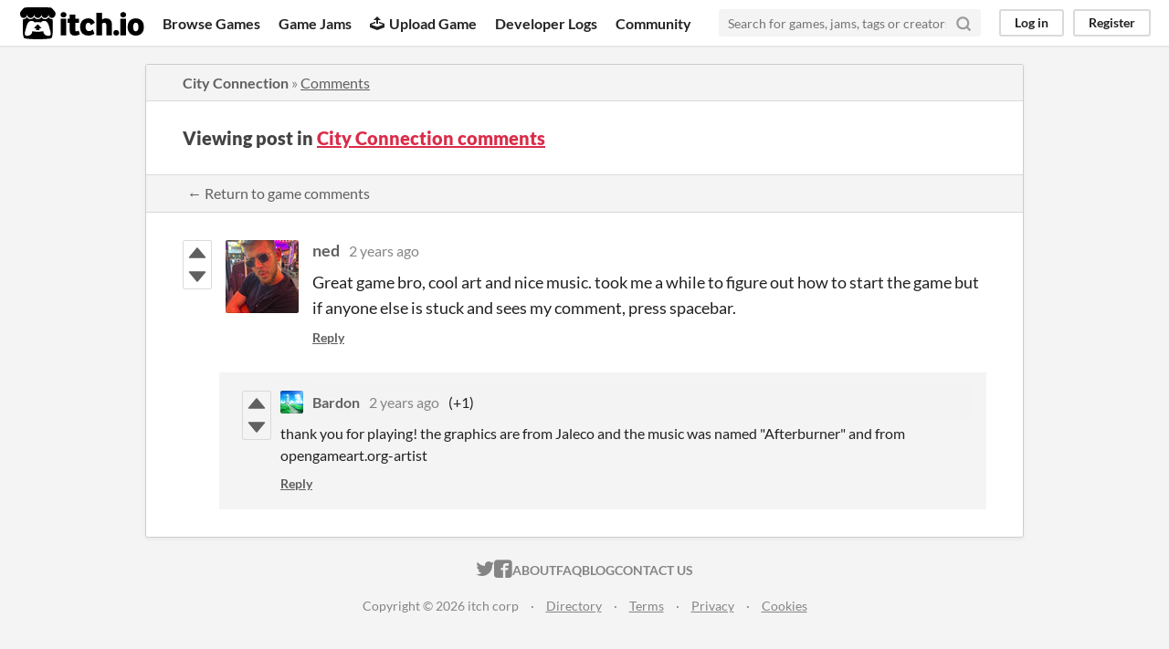

--- FILE ---
content_type: text/html
request_url: https://itch.io/post/7604932
body_size: 3427
content:
<!DOCTYPE HTML><html lang="en"><head><meta charset="UTF-8"/><META name="GENERATOR" content="IBM HomePage Builder 2001 V5.0.0 for Windows"><meta name="msvalidate.01" content="3BB4D18369B9C21326AF7A99FCCC5A09" /><meta property="fb:app_id" content="537395183072744" /><title>Post by ned in City Connection comments - itch.io</title><meta name="csrf_token" value="WyJiOUE3IiwxNzY4NjQxNjI0LCJPUlFlUmxBNlJwZTJtRXMiXQ==.QrszlbpadhezhHBl9avY602Zwd0=" /><meta content="Post by ned in City Connection comments" property="og:title"/><meta content="itch.io" property="og:site_name"/><meta content="4503599627724030" property="twitter:account_id"/><link rel="canonical" href="https://bardon.itch.io/city-connection/comments"/><link href="/static/manifest.json" rel="manifest"/><meta content="Great game bro, cool art and nice music. took me a while to figure out how to start the game but if anyone else is stuck and sees my comment, press spacebar." property="og:description"/><meta name="description" content="Great game bro, cool art and nice music. took me a while to figure out how to start the game but if anyone else is stuck and sees my comment, press spacebar."/><meta name="viewport" content="width=device-width, initial-scale=1"/><meta name="theme-color" content="#FA5C5C"/><link rel="stylesheet" href="https://static.itch.io/main.css?1768623172"/><script type="text/javascript">if (!window.location.hostname.match(/localhost/)) {      window.dataLayer = window.dataLayer || [];
      function gtag(){dataLayer.push(arguments);}
      gtag('js', new Date());
      gtag('config', "G-36R7NPBMLS", {});
      (function(d, t, s, m) {
        s = d.createElement(t);
        s.src = "https:\/\/www.googletagmanager.com\/gtag\/js?id=G-36R7NPBMLS";
        s.async = 1;
        m = d.getElementsByTagName(t)[0];
        m.parentNode.insertBefore(s, m);
      })(document, "script");
      }</script><script type="text/javascript">window.itchio_translations_url = 'https://static.itch.io/translations';</script><script src="https://static.itch.io/lib.min.js?1768623172" type="text/javascript"></script><script src="https://static.itch.io/bundle.min.js?1768623172" type="text/javascript"></script><script data-src="https://static.itch.io/react.min.js?1768623172" id="lib_react_src"></script><script src="https://static.itch.io/community.min.js?1768623172" type="text/javascript"></script><script type="text/javascript">I.current_user = null;</script></head><body data-page_name="community.post" class="locale_en layout_widget responsive" data-host="itch.io"><div class="header_widget base_widget" id="header_620996"><a href="#maincontent" class="skip_to_main">Skip to main content</a><div class="primary_header"><h1 title="itch.io - indie game hosting marketplace" class="title"><a title="itch.io - indie game hosting marketplace" href="/" class="header_logo"><span class="visually_hidden">itch.io</span><img src="https://static.itch.io/images/logo-black-new.svg" width="775" alt="itch.io logo &amp; title" height="199" class="full_logo"/><img src="https://static.itch.io/images/itchio-textless-black.svg" width="262" alt="itch.io logo" height="235" class="minimal_logo"/></a></h1><div class="header_buttons"><a href="/games" data-label="browse" class="header_button browse_btn">Browse Games</a><a href="/jams" data-label="jams" class="header_button jams_btn">Game Jams</a><a href="/developers" data-label="developers" class="header_button developers_btn"><span aria-hidden="true" class="icon icon-upload"></span>Upload Game</a><a href="/devlogs" data-label="devlogs" class="header_button devlogs_btn">Developer Logs</a><a href="/community" data-label="community.home" class="header_button community.home_btn">Community</a></div><form action="/search" class="game_search"><input required="required" placeholder="Search for games, jams, tags or creators" type="text" name="q" class="search_input"/><button aria-label="Search" class="submit_btn"><svg stroke-linecap="round" stroke-linejoin="round" width="18" height="18" stroke-width="3" fill="none" stroke="currentColor" role="img" aria-hidden viewBox="0 0 24 24" version="1.1" class="svgicon icon_search"><circle cx="11" cy="11" r="8"></circle><line x1="21" y1="21" x2="16.65" y2="16.65"></line></svg></button></form><div class="user_panel_widget base_widget" id="user_panel_2850030"><a data-label="log_in" data-register_action="header" href="/login" class="panel_button">Log in</a><a data-label="register" data-register_action="header" href="/register" class="panel_button register_button">Register</a></div></div><div class="header_dropdown" data-target="browse"><a href="/games/store">Indie game store</a><a href="/games/free">Free games</a><a href="/games/fun">Fun games</a><a href="/games/tag-horror">Horror games</a><div class="divider"></div><a href="/tools">Game development</a><a href="/game-assets">Assets</a><a href="/comics">Comics</a><div class="divider"></div><a href="/sales">Sales</a><a href="/bundles">Bundles</a><div class="divider"></div><a href="/jobs">Jobs</a><div class="divider"></div><a href="/tags">Tags</a><a href="/game-development/engines">Game Engines</a></div></div><div class="main"><div class="inner_column"><div class="community_post_page page_widget base_widget" id="community_post_2967069"><div class="tabbed_header_widget base_widget" id="tabbed_header_4916655"><div class="header_breadcrumbs"><a href="https://bardon.itch.io/city-connection" class="trail">City Connection</a> » <a href="https://bardon.itch.io/city-connection/comments" class="">Comments</a></div><div class="stat_header_widget"><div class="text_container"><h2>Viewing post in <a href="https://bardon.itch.io/city-connection/comments">City Connection comments</a></h2></div></div><div class="header_nav"><div class="header_nav_tabs"><a href="https://bardon.itch.io/city-connection/comments" class="nav_btn">← Return to game comments</a></div></div></div><div class="padded"><div class="community_post_list_widget base_widget" id="community_post_list_9334212"><div data-post="{&quot;id&quot;:7604932,&quot;user_id&quot;:393530}" class="community_post has_replies sidebar_avatar has_vote_column" id="post-7604932"><div id="first-post" class="post_anchor"></div><div id="last-post" class="post_anchor"></div><div class="post_grid"><div class="post_votes"><a title="Vote up" data-register_action="community_vote" href="/login" class="vote_up_btn vote_btn"><svg height="20" viewBox="0 0 24 24" role="img" width="20" version="1.1" class="svgicon icon_vote_up" aria-hidden><polygon points="2 18 12 6 22 18" /></svg></a> <a title="Vote down" data-register_action="community_vote" href="/login" class="vote_down_btn vote_btn"><svg height="20" viewBox="0 0 24 24" role="img" width="20" version="1.1" class="svgicon icon_vote_down" aria-hidden><polygon points="2 6 12 18 22 6" /></svg></a></div><a href="/profile/nedsimon101" class="avatar_container"><div style="background-image: url(https://img.itch.zone/aW1nLzEwMzU1OTgxLmpwZw==/80x80%23/2zD0M8.jpg)" class="post_avatar"></div></a><div class="post_header"><span class="post_author"><a href="/profile/nedsimon101">ned</a></span><span title="2023-04-09 15:33:14" class="post_date"><a href="/post/7604932">2 years ago</a></span><span class="vote_counts"></span></div><div class="post_content"><div dir="auto" class="post_body user_formatted"><p>Great game bro, cool art and nice music. took me a while to figure out how to start the game but if anyone else is stuck and sees my comment, press spacebar.</p></div><div class="post_footer"><a href="/login" data-register_action="community_reply" class="post_action reply_btn">Reply</a></div></div></div></div><div class="community_post_replies top_level_replies"><div data-post="{&quot;id&quot;:7605488,&quot;user_id&quot;:1576789}" class="community_post is_reply has_vote_column" id="post-7605488"><div class="post_grid"><div class="post_votes"><a title="Vote up" data-register_action="community_vote" href="/login" class="vote_up_btn vote_btn"><svg height="20" viewBox="0 0 24 24" role="img" width="20" version="1.1" class="svgicon icon_vote_up" aria-hidden><polygon points="2 18 12 6 22 18" /></svg></a> <a title="Vote down" data-register_action="community_vote" href="/login" class="vote_down_btn vote_btn"><svg height="20" viewBox="0 0 24 24" role="img" width="20" version="1.1" class="svgicon icon_vote_down" aria-hidden><polygon points="2 6 12 18 22 6" /></svg></a></div><a href="/profile/bardon" class="avatar_container"><div style="background-image: url(https://img.itch.zone/aW1nLzE5NzAwMjcwLnBuZw==/25x25%23/t%2FqE4x.png)" class="post_avatar"></div></a><div class="post_header"><span class="post_author"><a href="/profile/bardon">Bardon</a></span><span title="2023-04-09 17:38:19" class="post_date"><a href="/post/7605488">2 years ago</a></span><span class="vote_counts"><span class="upvotes">(+1)</span></span></div><div class="post_content"><div dir="auto" class="post_body user_formatted"><p>thank you for playing! the graphics are from Jaleco and the music was named &quot;Afterburner&quot; and from opengameart.org-artist</p></div><div class="post_footer"><a href="/login" data-register_action="community_reply" class="post_action reply_btn">Reply</a></div></div></div></div></div><script id="vote_counts_tpl" type="text/template"><% if (up_score > 0) { %><span class="upvotes">(+{{up_score}})</span><% } %><% if (down_score > 0) { %><span class="downvotes">(-{{down_score}})</span><% } %></script></div></div><script data-inject="&lt;script src=&quot;https://static.itch.io/lib/prism.js?1768623172&quot; type=&quot;text/javascript&quot;&gt;&lt;/script&gt;&lt;link rel=&quot;stylesheet&quot; href=&quot;https://static.itch.io/lib/prism.css?1768623172&quot;/&gt;" id="lib_prism_src"></script></div></div></div><div class="footer"><div class="primary"><div class="social"><a href="https://twitter.com/itchio"><span aria-hidden="true" class="icon icon-twitter"></span><span class="screenreader_only">itch.io on Twitter</span></a><a href="https://www.facebook.com/itchiogames"><span aria-hidden="true" class="icon icon-facebook"></span><span class="screenreader_only">itch.io on Facebook</span></a></div><a href="/docs/general/about">About</a><a href="/docs/general/faq">FAQ</a><a href="/blog">Blog</a><a href="/support">Contact us</a></div><div class="secondary"><span class="copyright">Copyright © 2026 itch corp</span><span class="spacer"> · </span><a href="/directory">Directory</a><span class="spacer"> · </span><a rel="nofollow" href="/docs/legal/terms">Terms</a><span class="spacer"> · </span><a rel="nofollow" href="/docs/legal/privacy-policy">Privacy</a><span class="spacer"> · </span><a rel="nofollow" href="/docs/legal/cookie-policy">Cookies</a></div></div><script id="loading_lightbox_tpl" type="text/template"><div aria-live="polite" class="lightbox loading_lightbox"><div class="loader_outer"><div class="loader_label">Loading</div><div class="loader_bar"><div class="loader_bar_slider"></div></div></div></div></script><script type="text/javascript">new I.CommunityViewTopic('#community_post_2967069', {"report_url":"\/post\/:post_id\/report","ban_url":"\/bans\/category\/2618490"});init_Header('#header_620996', {"autocomplete_props":{"search_url":"\/search","i18n":{"search_placeholder":"Search for games, jams, tags or creators","search":"Search"},"ca_source":25,"ca_types":{"game":1,"browse_facet":8,"jam":4,"featured_tag":7},"autocomplete_url":"\/autocomplete"}});
I.setup_page();</script></body></html>

--- FILE ---
content_type: application/x-javascript
request_url: https://static.itch.io/community.min.js?1768623172
body_size: 38667
content:
(()=>{var ut=Object.create,Ie=Object.defineProperty,lt=Object.getOwnPropertyDescriptor,Re=Object.getOwnPropertyNames,ct=Object.getPrototypeOf,pt=Object.prototype.hasOwnProperty,dt=(n,t)=>function(){return t||(0,n[Re(n)[0]])((t={exports:{}}).exports,t),t.exports},ht=(n,t,i,e)=>{if(t&&typeof t=="object"||typeof t=="function")for(let r of Re(t))!pt.call(n,r)&&r!==i&&Ie(n,r,{get:()=>t[r],enumerable:!(e=lt(t,r))||e.enumerable});return n},ft=(n,t,i)=>(i=n!=null?ut(ct(n)):{},ht(t||!n||!n.__esModule?Ie(i,"default",{value:n,enumerable:!0}):i,n)),mt=dt({"lib/fingerprint2.min.js"(n,t){(function(i,e,r){"use strict";typeof t!="undefined"&&t.exports?t.exports=r():typeof define=="function"&&define.amd?define(r):e[i]=r()})("Fingerprint2",n,function(){"use strict";Array.prototype.indexOf||(Array.prototype.indexOf=function(e,r){var o;if(this==null)throw new TypeError("'this' is null or undefined");var a=Object(this),u=a.length>>>0;if(u===0)return-1;var s=+r||0;if(Math.abs(s)===1/0&&(s=0),s>=u)return-1;for(o=Math.max(s>=0?s:u-Math.abs(s),0);u>o;){if(o in a&&a[o]===e)return o;o++}return-1});var i=function(e){var r={swfContainerId:"fingerprintjs2",swfPath:"flash/compiled/FontList.swf",detectScreenOrientation:!0,sortPluginsFor:[/palemoon/i]};this.options=this.extend(e,r),this.nativeForEach=Array.prototype.forEach,this.nativeMap=Array.prototype.map};return i.prototype={extend:function(e,r){if(e==null)return r;for(var o in e)e[o]!=null&&r[o]!==e[o]&&(r[o]=e[o]);return r},log:function(e){window.console&&console.log(e)},get:function(e){var r=[];r=this.userAgentKey(r),r=this.languageKey(r),r=this.colorDepthKey(r),r=this.screenResolutionKey(r),r=this.availableScreenResolutionKey(r),r=this.timezoneOffsetKey(r),r=this.sessionStorageKey(r),r=this.localStorageKey(r),r=this.indexedDbKey(r),r=this.addBehaviorKey(r),r=this.openDatabaseKey(r),r=this.cpuClassKey(r),r=this.platformKey(r),r=this.doNotTrackKey(r),r=this.pluginsKey(r),r=this.canvasKey(r),r=this.webglKey(r),r=this.adBlockKey(r),r=this.hasLiedLanguagesKey(r),r=this.hasLiedResolutionKey(r),r=this.hasLiedOsKey(r),r=this.hasLiedBrowserKey(r),r=this.touchSupportKey(r);var o=this;this.fontsKey(r,function(a){var u=[];o.each(a,function(d){var g=d.value;typeof d.value.join!="undefined"&&(g=d.value.join(";")),u.push(g)});var s=o.x64hash128(u.join("~~~"),31);return e(s,a)})},userAgentKey:function(e){return this.options.excludeUserAgent||e.push({key:"user_agent",value:this.getUserAgent()}),e},getUserAgent:function(){return navigator.userAgent},languageKey:function(e){return this.options.excludeLanguage||e.push({key:"language",value:navigator.language||navigator.userLanguage||navigator.browserLanguage||navigator.systemLanguage}),e},colorDepthKey:function(e){return this.options.excludeColorDepth||e.push({key:"color_depth",value:screen.colorDepth}),e},screenResolutionKey:function(e){return this.options.excludeScreenResolution?e:this.getScreenResolution(e)},getScreenResolution:function(e){var r;return r=this.options.detectScreenOrientation&&screen.height>screen.width?[screen.height,screen.width]:[screen.width,screen.height],typeof r!="undefined"&&e.push({key:"resolution",value:r}),e},availableScreenResolutionKey:function(e){return this.options.excludeAvailableScreenResolution?e:this.getAvailableScreenResolution(e)},getAvailableScreenResolution:function(e){var r;return screen.availWidth&&screen.availHeight&&(r=this.options.detectScreenOrientation?screen.availHeight>screen.availWidth?[screen.availHeight,screen.availWidth]:[screen.availWidth,screen.availHeight]:[screen.availHeight,screen.availWidth]),typeof r!="undefined"&&e.push({key:"available_resolution",value:r}),e},timezoneOffsetKey:function(e){return this.options.excludeTimezoneOffset||e.push({key:"timezone_offset",value:new Date().getTimezoneOffset()}),e},sessionStorageKey:function(e){return!this.options.excludeSessionStorage&&this.hasSessionStorage()&&e.push({key:"session_storage",value:1}),e},localStorageKey:function(e){return!this.options.excludeSessionStorage&&this.hasLocalStorage()&&e.push({key:"local_storage",value:1}),e},indexedDbKey:function(e){return!this.options.excludeIndexedDB&&this.hasIndexedDB()&&e.push({key:"indexed_db",value:1}),e},addBehaviorKey:function(e){return document.body&&!this.options.excludeAddBehavior&&document.body.addBehavior&&e.push({key:"add_behavior",value:1}),e},openDatabaseKey:function(e){return!this.options.excludeOpenDatabase&&window.openDatabase&&e.push({key:"open_database",value:1}),e},cpuClassKey:function(e){return this.options.excludeCpuClass||e.push({key:"cpu_class",value:this.getNavigatorCpuClass()}),e},platformKey:function(e){return this.options.excludePlatform||e.push({key:"navigator_platform",value:this.getNavigatorPlatform()}),e},doNotTrackKey:function(e){return this.options.excludeDoNotTrack||e.push({key:"do_not_track",value:this.getDoNotTrack()}),e},canvasKey:function(e){return!this.options.excludeCanvas&&this.isCanvasSupported()&&e.push({key:"canvas",value:this.getCanvasFp()}),e},webglKey:function(e){return this.options.excludeWebGL||this.isWebGlSupported()&&e.push({key:"webgl",value:this.getWebglFp()}),e},adBlockKey:function(e){return this.options.excludeAdBlock||e.push({key:"adblock",value:this.getAdBlock()}),e},hasLiedLanguagesKey:function(e){return this.options.excludeHasLiedLanguages||e.push({key:"has_lied_languages",value:this.getHasLiedLanguages()}),e},hasLiedResolutionKey:function(e){return this.options.excludeHasLiedResolution||e.push({key:"has_lied_resolution",value:this.getHasLiedResolution()}),e},hasLiedOsKey:function(e){return this.options.excludeHasLiedOs||e.push({key:"has_lied_os",value:this.getHasLiedOs()}),e},hasLiedBrowserKey:function(e){return this.options.excludeHasLiedBrowser||e.push({key:"has_lied_browser",value:this.getHasLiedBrowser()}),e},fontsKey:function(e,r){return this.options.excludeJsFonts?this.flashFontsKey(e,r):this.jsFontsKey(e,r)},flashFontsKey:function(e,r){return this.options.excludeFlashFonts?r(e):this.hasSwfObjectLoaded()&&this.hasMinFlashInstalled()?typeof this.options.swfPath=="undefined"?r(e):void this.loadSwfAndDetectFonts(function(o){e.push({key:"swf_fonts",value:o.join(";")}),r(e)}):r(e)},jsFontsKey:function(e,r){var o=this;return setTimeout(function(){var a=["monospace","sans-serif","serif"],u="mmmmmmmmmmlli",s="72px",d=document.getElementsByTagName("body")[0],g=document.createElement("span");g.style.fontSize=s,g.innerHTML=u;var b={},S={};for(var h in a)g.style.fontFamily=a[h],d.appendChild(g),b[a[h]]=g.offsetWidth,S[a[h]]=g.offsetHeight,d.removeChild(g);var w=function(f){var v=!1;for(var y in a){g.style.fontFamily=f+","+a[y],d.appendChild(g);var T=g.offsetWidth!==b[a[y]]||g.offsetHeight!==S[a[y]];d.removeChild(g),v=v||T}return v},k=["Andale Mono","Arial","Arial Black","Arial Hebrew","Arial MT","Arial Narrow","Arial Rounded MT Bold","Arial Unicode MS","Bitstream Vera Sans Mono","Book Antiqua","Bookman Old Style","Calibri","Cambria","Cambria Math","Century","Century Gothic","Century Schoolbook","Comic Sans","Comic Sans MS","Consolas","Courier","Courier New","Garamond","Geneva","Georgia","Helvetica","Helvetica Neue","Impact","Lucida Bright","Lucida Calligraphy","Lucida Console","Lucida Fax","LUCIDA GRANDE","Lucida Handwriting","Lucida Sans","Lucida Sans Typewriter","Lucida Sans Unicode","Microsoft Sans Serif","Monaco","Monotype Corsiva","MS Gothic","MS Outlook","MS PGothic","MS Reference Sans Serif","MS Sans Serif","MS Serif","MYRIAD","MYRIAD PRO","Palatino","Palatino Linotype","Segoe Print","Segoe Script","Segoe UI","Segoe UI Light","Segoe UI Semibold","Segoe UI Symbol","Tahoma","Times","Times New Roman","Times New Roman PS","Trebuchet MS","Verdana","Wingdings","Wingdings 2","Wingdings 3"],p=["Abadi MT Condensed Light","Academy Engraved LET","ADOBE CASLON PRO","Adobe Garamond","ADOBE GARAMOND PRO","Agency FB","Aharoni","Albertus Extra Bold","Albertus Medium","Algerian","Amazone BT","American Typewriter","American Typewriter Condensed","AmerType Md BT","Andalus","Angsana New","AngsanaUPC","Antique Olive","Aparajita","Apple Chancery","Apple Color Emoji","Apple SD Gothic Neo","Arabic Typesetting","ARCHER","ARNO PRO","Arrus BT","Aurora Cn BT","AvantGarde Bk BT","AvantGarde Md BT","AVENIR","Ayuthaya","Bandy","Bangla Sangam MN","Bank Gothic","BankGothic Md BT","Baskerville","Baskerville Old Face","Batang","BatangChe","Bauer Bodoni","Bauhaus 93","Bazooka","Bell MT","Bembo","Benguiat Bk BT","Berlin Sans FB","Berlin Sans FB Demi","Bernard MT Condensed","BernhardFashion BT","BernhardMod BT","Big Caslon","BinnerD","Blackadder ITC","BlairMdITC TT","Bodoni 72","Bodoni 72 Oldstyle","Bodoni 72 Smallcaps","Bodoni MT","Bodoni MT Black","Bodoni MT Condensed","Bodoni MT Poster Compressed","Bookshelf Symbol 7","Boulder","Bradley Hand","Bradley Hand ITC","Bremen Bd BT","Britannic Bold","Broadway","Browallia New","BrowalliaUPC","Brush Script MT","Californian FB","Calisto MT","Calligrapher","Candara","CaslonOpnface BT","Castellar","Centaur","Cezanne","CG Omega","CG Times","Chalkboard","Chalkboard SE","Chalkduster","Charlesworth","Charter Bd BT","Charter BT","Chaucer","ChelthmITC Bk BT","Chiller","Clarendon","Clarendon Condensed","CloisterBlack BT","Cochin","Colonna MT","Constantia","Cooper Black","Copperplate","Copperplate Gothic","Copperplate Gothic Bold","Copperplate Gothic Light","CopperplGoth Bd BT","Corbel","Cordia New","CordiaUPC","Cornerstone","Coronet","Cuckoo","Curlz MT","DaunPenh","Dauphin","David","DB LCD Temp","DELICIOUS","Denmark","DFKai-SB","Didot","DilleniaUPC","DIN","DokChampa","Dotum","DotumChe","Ebrima","Edwardian Script ITC","Elephant","English 111 Vivace BT","Engravers MT","EngraversGothic BT","Eras Bold ITC","Eras Demi ITC","Eras Light ITC","Eras Medium ITC","EucrosiaUPC","Euphemia","Euphemia UCAS","EUROSTILE","Exotc350 Bd BT","FangSong","Felix Titling","Fixedsys","FONTIN","Footlight MT Light","Forte","FrankRuehl","Fransiscan","Freefrm721 Blk BT","FreesiaUPC","Freestyle Script","French Script MT","FrnkGothITC Bk BT","Fruitger","FRUTIGER","Futura","Futura Bk BT","Futura Lt BT","Futura Md BT","Futura ZBlk BT","FuturaBlack BT","Gabriola","Galliard BT","Gautami","Geeza Pro","Geometr231 BT","Geometr231 Hv BT","Geometr231 Lt BT","GeoSlab 703 Lt BT","GeoSlab 703 XBd BT","Gigi","Gill Sans","Gill Sans MT","Gill Sans MT Condensed","Gill Sans MT Ext Condensed Bold","Gill Sans Ultra Bold","Gill Sans Ultra Bold Condensed","Gisha","Gloucester MT Extra Condensed","GOTHAM","GOTHAM BOLD","Goudy Old Style","Goudy Stout","GoudyHandtooled BT","GoudyOLSt BT","Gujarati Sangam MN","Gulim","GulimChe","Gungsuh","GungsuhChe","Gurmukhi MN","Haettenschweiler","Harlow Solid Italic","Harrington","Heather","Heiti SC","Heiti TC","HELV","Herald","High Tower Text","Hiragino Kaku Gothic ProN","Hiragino Mincho ProN","Hoefler Text","Humanst 521 Cn BT","Humanst521 BT","Humanst521 Lt BT","Imprint MT Shadow","Incised901 Bd BT","Incised901 BT","Incised901 Lt BT","INCONSOLATA","Informal Roman","Informal011 BT","INTERSTATE","IrisUPC","Iskoola Pota","JasmineUPC","Jazz LET","Jenson","Jester","Jokerman","Juice ITC","Kabel Bk BT","Kabel Ult BT","Kailasa","KaiTi","Kalinga","Kannada Sangam MN","Kartika","Kaufmann Bd BT","Kaufmann BT","Khmer UI","KodchiangUPC","Kokila","Korinna BT","Kristen ITC","Krungthep","Kunstler Script","Lao UI","Latha","Leelawadee","Letter Gothic","Levenim MT","LilyUPC","Lithograph","Lithograph Light","Long Island","Lydian BT","Magneto","Maiandra GD","Malayalam Sangam MN","Malgun Gothic","Mangal","Marigold","Marion","Marker Felt","Market","Marlett","Matisse ITC","Matura MT Script Capitals","Meiryo","Meiryo UI","Microsoft Himalaya","Microsoft JhengHei","Microsoft New Tai Lue","Microsoft PhagsPa","Microsoft Tai Le","Microsoft Uighur","Microsoft YaHei","Microsoft Yi Baiti","MingLiU","MingLiU_HKSCS","MingLiU_HKSCS-ExtB","MingLiU-ExtB","Minion","Minion Pro","Miriam","Miriam Fixed","Mistral","Modern","Modern No. 20","Mona Lisa Solid ITC TT","Mongolian Baiti","MONO","MoolBoran","Mrs Eaves","MS LineDraw","MS Mincho","MS PMincho","MS Reference Specialty","MS UI Gothic","MT Extra","MUSEO","MV Boli","Nadeem","Narkisim","NEVIS","News Gothic","News GothicMT","NewsGoth BT","Niagara Engraved","Niagara Solid","Noteworthy","NSimSun","Nyala","OCR A Extended","Old Century","Old English Text MT","Onyx","Onyx BT","OPTIMA","Oriya Sangam MN","OSAKA","OzHandicraft BT","Palace Script MT","Papyrus","Parchment","Party LET","Pegasus","Perpetua","Perpetua Titling MT","PetitaBold","Pickwick","Plantagenet Cherokee","Playbill","PMingLiU","PMingLiU-ExtB","Poor Richard","Poster","PosterBodoni BT","PRINCETOWN LET","Pristina","PTBarnum BT","Pythagoras","Raavi","Rage Italic","Ravie","Ribbon131 Bd BT","Rockwell","Rockwell Condensed","Rockwell Extra Bold","Rod","Roman","Sakkal Majalla","Santa Fe LET","Savoye LET","Sceptre","Script","Script MT Bold","SCRIPTINA","Serifa","Serifa BT","Serifa Th BT","ShelleyVolante BT","Sherwood","Shonar Bangla","Showcard Gothic","Shruti","Signboard","SILKSCREEN","SimHei","Simplified Arabic","Simplified Arabic Fixed","SimSun","SimSun-ExtB","Sinhala Sangam MN","Sketch Rockwell","Skia","Small Fonts","Snap ITC","Snell Roundhand","Socket","Souvenir Lt BT","Staccato222 BT","Steamer","Stencil","Storybook","Styllo","Subway","Swis721 BlkEx BT","Swiss911 XCm BT","Sylfaen","Synchro LET","System","Tamil Sangam MN","Technical","Teletype","Telugu Sangam MN","Tempus Sans ITC","Terminal","Thonburi","Traditional Arabic","Trajan","TRAJAN PRO","Tristan","Tubular","Tunga","Tw Cen MT","Tw Cen MT Condensed","Tw Cen MT Condensed Extra Bold","TypoUpright BT","Unicorn","Univers","Univers CE 55 Medium","Univers Condensed","Utsaah","Vagabond","Vani","Vijaya","Viner Hand ITC","VisualUI","Vivaldi","Vladimir Script","Vrinda","Westminster","WHITNEY","Wide Latin","ZapfEllipt BT","ZapfHumnst BT","ZapfHumnst Dm BT","Zapfino","Zurich BlkEx BT","Zurich Ex BT","ZWAdobeF"];o.options.extendedJsFonts&&(k=k.concat(p));for(var c=[],l=0,m=k.length;m>l;l++)w(k[l])&&c.push(k[l]);e.push({key:"js_fonts",value:c}),r(e)},1)},pluginsKey:function(e){return this.options.excludePlugins||e.push(this.isIE()?{key:"ie_plugins",value:this.getIEPlugins()}:{key:"regular_plugins",value:this.getRegularPlugins()}),e},getRegularPlugins:function(){for(var e=[],r=0,o=navigator.plugins.length;o>r;r++)e.push(navigator.plugins[r]);return this.pluginsShouldBeSorted()&&(e=e.sort(function(a,u){return a.name>u.name?1:a.name<u.name?-1:0})),this.map(e,function(a){var u=this.map(a,function(s){return[s.type,s.suffixes].join("~")}).join(",");return[a.name,a.description,u].join("::")},this)},getIEPlugins:function(){if(window.ActiveXObject){var e=["AcroPDF.PDF","Adodb.Stream","AgControl.AgControl","DevalVRXCtrl.DevalVRXCtrl.1","MacromediaFlashPaper.MacromediaFlashPaper","Msxml2.DOMDocument","Msxml2.XMLHTTP","PDF.PdfCtrl","QuickTime.QuickTime","QuickTimeCheckObject.QuickTimeCheck.1","RealPlayer","RealPlayer.RealPlayer(tm) ActiveX Control (32-bit)","RealVideo.RealVideo(tm) ActiveX Control (32-bit)","Scripting.Dictionary","SWCtl.SWCtl","Shell.UIHelper","ShockwaveFlash.ShockwaveFlash","Skype.Detection","TDCCtl.TDCCtl","WMPlayer.OCX","rmocx.RealPlayer G2 Control","rmocx.RealPlayer G2 Control.1"];return this.map(e,function(r){try{return new ActiveXObject(r),r}catch(o){return null}})}return[]},pluginsShouldBeSorted:function(){for(var e=!1,r=0,o=this.options.sortPluginsFor.length;o>r;r++){var a=this.options.sortPluginsFor[r];if(navigator.userAgent.match(a)){e=!0;break}}return e},touchSupportKey:function(e){return this.options.excludeTouchSupport||e.push({key:"touch_support",value:this.getTouchSupport()}),e},hasSessionStorage:function(){try{return!!window.sessionStorage}catch(e){return!0}},hasLocalStorage:function(){try{return!!window.localStorage}catch(e){return!0}},hasIndexedDB:function(){try{return!!window.indexedDB}catch(e){return!0}},getNavigatorCpuClass:function(){return navigator.cpuClass?navigator.cpuClass:"unknown"},getNavigatorPlatform:function(){return navigator.platform?navigator.platform:"unknown"},getDoNotTrack:function(){return navigator.doNotTrack?navigator.doNotTrack:"unknown"},getTouchSupport:function(){var e=0,r=!1;typeof navigator.maxTouchPoints!="undefined"?e=navigator.maxTouchPoints:typeof navigator.msMaxTouchPoints!="undefined"&&(e=navigator.msMaxTouchPoints);try{document.createEvent("TouchEvent"),r=!0}catch(a){}var o="ontouchstart"in window;return[e,r,o]},getCanvasFp:function(){var e=[],r=document.createElement("canvas");r.width=2e3,r.height=200,r.style.display="inline";var o=r.getContext("2d");return o.rect(0,0,10,10),o.rect(2,2,6,6),e.push("canvas winding:"+(o.isPointInPath(5,5,"evenodd")===!1?"yes":"no")),o.textBaseline="alphabetic",o.fillStyle="#f60",o.fillRect(125,1,62,20),o.fillStyle="#069",o.font=this.options.dontUseFakeFontInCanvas?"11pt Arial":"11pt no-real-font-123",o.fillText("Cwm fjordbank glyphs vext quiz, \u{1F603}",2,15),o.fillStyle="rgba(102, 204, 0, 0.7)",o.font="18pt Arial",o.fillText("Cwm fjordbank glyphs vext quiz, \u{1F603}",4,45),o.globalCompositeOperation="multiply",o.fillStyle="rgb(255,0,255)",o.beginPath(),o.arc(50,50,50,0,2*Math.PI,!0),o.closePath(),o.fill(),o.fillStyle="rgb(0,255,255)",o.beginPath(),o.arc(100,50,50,0,2*Math.PI,!0),o.closePath(),o.fill(),o.fillStyle="rgb(255,255,0)",o.beginPath(),o.arc(75,100,50,0,2*Math.PI,!0),o.closePath(),o.fill(),o.fillStyle="rgb(255,0,255)",o.arc(75,75,75,0,2*Math.PI,!0),o.arc(75,75,25,0,2*Math.PI,!0),o.fill("evenodd"),e.push("canvas fp:"+r.toDataURL()),e.join("~")},getWebglFp:function(){var e,r=function(w){return e.clearColor(0,0,0,1),e.enable(e.DEPTH_TEST),e.depthFunc(e.LEQUAL),e.clear(e.COLOR_BUFFER_BIT|e.DEPTH_BUFFER_BIT),"["+w[0]+", "+w[1]+"]"},o=function(w){var k,p=w.getExtension("EXT_texture_filter_anisotropic")||w.getExtension("WEBKIT_EXT_texture_filter_anisotropic")||w.getExtension("MOZ_EXT_texture_filter_anisotropic");return p?(k=w.getParameter(p.MAX_TEXTURE_MAX_ANISOTROPY_EXT),k===0&&(k=2),k):null};if(e=this.getWebglCanvas(),!e)return null;var a=[],u="attribute vec2 attrVertex;varying vec2 varyinTexCoordinate;uniform vec2 uniformOffset;void main(){varyinTexCoordinate=attrVertex+uniformOffset;gl_Position=vec4(attrVertex,0,1);}",s="precision mediump float;varying vec2 varyinTexCoordinate;void main() {gl_FragColor=vec4(varyinTexCoordinate,0,1);}",d=e.createBuffer();e.bindBuffer(e.ARRAY_BUFFER,d);var g=new Float32Array([-.2,-.9,0,.4,-.26,0,0,.732134444,0]);e.bufferData(e.ARRAY_BUFFER,g,e.STATIC_DRAW),d.itemSize=3,d.numItems=3;var b=e.createProgram(),S=e.createShader(e.VERTEX_SHADER);e.shaderSource(S,u),e.compileShader(S);var h=e.createShader(e.FRAGMENT_SHADER);return e.shaderSource(h,s),e.compileShader(h),e.attachShader(b,S),e.attachShader(b,h),e.linkProgram(b),e.useProgram(b),b.vertexPosAttrib=e.getAttribLocation(b,"attrVertex"),b.offsetUniform=e.getUniformLocation(b,"uniformOffset"),e.enableVertexAttribArray(b.vertexPosArray),e.vertexAttribPointer(b.vertexPosAttrib,d.itemSize,e.FLOAT,!1,0,0),e.uniform2f(b.offsetUniform,1,1),e.drawArrays(e.TRIANGLE_STRIP,0,d.numItems),e.canvas!=null&&a.push(e.canvas.toDataURL()),a.push("extensions:"+e.getSupportedExtensions().join(";")),a.push("webgl aliased line width range:"+r(e.getParameter(e.ALIASED_LINE_WIDTH_RANGE))),a.push("webgl aliased point size range:"+r(e.getParameter(e.ALIASED_POINT_SIZE_RANGE))),a.push("webgl alpha bits:"+e.getParameter(e.ALPHA_BITS)),a.push("webgl antialiasing:"+(e.getContextAttributes().antialias?"yes":"no")),a.push("webgl blue bits:"+e.getParameter(e.BLUE_BITS)),a.push("webgl depth bits:"+e.getParameter(e.DEPTH_BITS)),a.push("webgl green bits:"+e.getParameter(e.GREEN_BITS)),a.push("webgl max anisotropy:"+o(e)),a.push("webgl max combined texture image units:"+e.getParameter(e.MAX_COMBINED_TEXTURE_IMAGE_UNITS)),a.push("webgl max cube map texture size:"+e.getParameter(e.MAX_CUBE_MAP_TEXTURE_SIZE)),a.push("webgl max fragment uniform vectors:"+e.getParameter(e.MAX_FRAGMENT_UNIFORM_VECTORS)),a.push("webgl max render buffer size:"+e.getParameter(e.MAX_RENDERBUFFER_SIZE)),a.push("webgl max texture image units:"+e.getParameter(e.MAX_TEXTURE_IMAGE_UNITS)),a.push("webgl max texture size:"+e.getParameter(e.MAX_TEXTURE_SIZE)),a.push("webgl max varying vectors:"+e.getParameter(e.MAX_VARYING_VECTORS)),a.push("webgl max vertex attribs:"+e.getParameter(e.MAX_VERTEX_ATTRIBS)),a.push("webgl max vertex texture image units:"+e.getParameter(e.MAX_VERTEX_TEXTURE_IMAGE_UNITS)),a.push("webgl max vertex uniform vectors:"+e.getParameter(e.MAX_VERTEX_UNIFORM_VECTORS)),a.push("webgl max viewport dims:"+r(e.getParameter(e.MAX_VIEWPORT_DIMS))),a.push("webgl red bits:"+e.getParameter(e.RED_BITS)),a.push("webgl renderer:"+e.getParameter(e.RENDERER)),a.push("webgl shading language version:"+e.getParameter(e.SHADING_LANGUAGE_VERSION)),a.push("webgl stencil bits:"+e.getParameter(e.STENCIL_BITS)),a.push("webgl vendor:"+e.getParameter(e.VENDOR)),a.push("webgl version:"+e.getParameter(e.VERSION)),e.getShaderPrecisionFormat&&(a.push("webgl vertex shader high float precision:"+e.getShaderPrecisionFormat(e.VERTEX_SHADER,e.HIGH_FLOAT).precision),a.push("webgl vertex shader high float precision rangeMin:"+e.getShaderPrecisionFormat(e.VERTEX_SHADER,e.HIGH_FLOAT).rangeMin),a.push("webgl vertex shader high float precision rangeMax:"+e.getShaderPrecisionFormat(e.VERTEX_SHADER,e.HIGH_FLOAT).rangeMax),a.push("webgl vertex shader medium float precision:"+e.getShaderPrecisionFormat(e.VERTEX_SHADER,e.MEDIUM_FLOAT).precision),a.push("webgl vertex shader medium float precision rangeMin:"+e.getShaderPrecisionFormat(e.VERTEX_SHADER,e.MEDIUM_FLOAT).rangeMin),a.push("webgl vertex shader medium float precision rangeMax:"+e.getShaderPrecisionFormat(e.VERTEX_SHADER,e.MEDIUM_FLOAT).rangeMax),a.push("webgl vertex shader low float precision:"+e.getShaderPrecisionFormat(e.VERTEX_SHADER,e.LOW_FLOAT).precision),a.push("webgl vertex shader low float precision rangeMin:"+e.getShaderPrecisionFormat(e.VERTEX_SHADER,e.LOW_FLOAT).rangeMin),a.push("webgl vertex shader low float precision rangeMax:"+e.getShaderPrecisionFormat(e.VERTEX_SHADER,e.LOW_FLOAT).rangeMax),a.push("webgl fragment shader high float precision:"+e.getShaderPrecisionFormat(e.FRAGMENT_SHADER,e.HIGH_FLOAT).precision),a.push("webgl fragment shader high float precision rangeMin:"+e.getShaderPrecisionFormat(e.FRAGMENT_SHADER,e.HIGH_FLOAT).rangeMin),a.push("webgl fragment shader high float precision rangeMax:"+e.getShaderPrecisionFormat(e.FRAGMENT_SHADER,e.HIGH_FLOAT).rangeMax),a.push("webgl fragment shader medium float precision:"+e.getShaderPrecisionFormat(e.FRAGMENT_SHADER,e.MEDIUM_FLOAT).precision),a.push("webgl fragment shader medium float precision rangeMin:"+e.getShaderPrecisionFormat(e.FRAGMENT_SHADER,e.MEDIUM_FLOAT).rangeMin),a.push("webgl fragment shader medium float precision rangeMax:"+e.getShaderPrecisionFormat(e.FRAGMENT_SHADER,e.MEDIUM_FLOAT).rangeMax),a.push("webgl fragment shader low float precision:"+e.getShaderPrecisionFormat(e.FRAGMENT_SHADER,e.LOW_FLOAT).precision),a.push("webgl fragment shader low float precision rangeMin:"+e.getShaderPrecisionFormat(e.FRAGMENT_SHADER,e.LOW_FLOAT).rangeMin),a.push("webgl fragment shader low float precision rangeMax:"+e.getShaderPrecisionFormat(e.FRAGMENT_SHADER,e.LOW_FLOAT).rangeMax),a.push("webgl vertex shader high int precision:"+e.getShaderPrecisionFormat(e.VERTEX_SHADER,e.HIGH_INT).precision),a.push("webgl vertex shader high int precision rangeMin:"+e.getShaderPrecisionFormat(e.VERTEX_SHADER,e.HIGH_INT).rangeMin),a.push("webgl vertex shader high int precision rangeMax:"+e.getShaderPrecisionFormat(e.VERTEX_SHADER,e.HIGH_INT).rangeMax),a.push("webgl vertex shader medium int precision:"+e.getShaderPrecisionFormat(e.VERTEX_SHADER,e.MEDIUM_INT).precision),a.push("webgl vertex shader medium int precision rangeMin:"+e.getShaderPrecisionFormat(e.VERTEX_SHADER,e.MEDIUM_INT).rangeMin),a.push("webgl vertex shader medium int precision rangeMax:"+e.getShaderPrecisionFormat(e.VERTEX_SHADER,e.MEDIUM_INT).rangeMax),a.push("webgl vertex shader low int precision:"+e.getShaderPrecisionFormat(e.VERTEX_SHADER,e.LOW_INT).precision),a.push("webgl vertex shader low int precision rangeMin:"+e.getShaderPrecisionFormat(e.VERTEX_SHADER,e.LOW_INT).rangeMin),a.push("webgl vertex shader low int precision rangeMax:"+e.getShaderPrecisionFormat(e.VERTEX_SHADER,e.LOW_INT).rangeMax),a.push("webgl fragment shader high int precision:"+e.getShaderPrecisionFormat(e.FRAGMENT_SHADER,e.HIGH_INT).precision),a.push("webgl fragment shader high int precision rangeMin:"+e.getShaderPrecisionFormat(e.FRAGMENT_SHADER,e.HIGH_INT).rangeMin),a.push("webgl fragment shader high int precision rangeMax:"+e.getShaderPrecisionFormat(e.FRAGMENT_SHADER,e.HIGH_INT).rangeMax),a.push("webgl fragment shader medium int precision:"+e.getShaderPrecisionFormat(e.FRAGMENT_SHADER,e.MEDIUM_INT).precision),a.push("webgl fragment shader medium int precision rangeMin:"+e.getShaderPrecisionFormat(e.FRAGMENT_SHADER,e.MEDIUM_INT).rangeMin),a.push("webgl fragment shader medium int precision rangeMax:"+e.getShaderPrecisionFormat(e.FRAGMENT_SHADER,e.MEDIUM_INT).rangeMax),a.push("webgl fragment shader low int precision:"+e.getShaderPrecisionFormat(e.FRAGMENT_SHADER,e.LOW_INT).precision),a.push("webgl fragment shader low int precision rangeMin:"+e.getShaderPrecisionFormat(e.FRAGMENT_SHADER,e.LOW_INT).rangeMin),a.push("webgl fragment shader low int precision rangeMax:"+e.getShaderPrecisionFormat(e.FRAGMENT_SHADER,e.LOW_INT).rangeMax)),a.join("~")},getAdBlock:function(){var e=document.createElement("div");e.setAttribute("id","ads");try{return document.body.appendChild(e),!document.getElementById("ads")}catch(r){return!1}},getHasLiedLanguages:function(){if(typeof navigator.languages!="undefined")try{var e=navigator.languages[0].substr(0,2);if(e!==navigator.language.substr(0,2))return!0}catch(r){return!0}return!1},getHasLiedResolution:function(){return screen.width<screen.availWidth?!0:screen.height<screen.availHeight},getHasLiedOs:function(){var e,r=navigator.userAgent.toLowerCase(),o=navigator.oscpu,a=navigator.platform.toLowerCase();e=r.indexOf("windows phone")>=0?"Windows Phone":r.indexOf("win")>=0?"Windows":r.indexOf("android")>=0?"Android":r.indexOf("linux")>=0?"Linux":r.indexOf("iphone")>=0||r.indexOf("ipad")>=0?"iOS":r.indexOf("mac")>=0?"Mac":"Other";var u;return u="ontouchstart"in window||navigator.maxTouchPoints>0||navigator.msMaxTouchPoints>0,u&&e!=="Windows Phone"&&e!=="Android"&&e!=="iOS"&&e!=="Other"||typeof o!="undefined"&&(o=o.toLowerCase(),o.indexOf("win")>=0&&e!=="Windows"&&e!=="Windows Phone"||o.indexOf("linux")>=0&&e!=="Linux"&&e!=="Android"||o.indexOf("mac")>=0&&e!=="Mac"&&e!=="iOS"||o.indexOf("win")===0&&o.indexOf("linux")===0&&o.indexOf("mac")>=0&&e!=="other")||a.indexOf("win")>=0&&e!=="Windows"&&e!=="Windows Phone"||(a.indexOf("linux")>=0||a.indexOf("android")>=0||a.indexOf("pike")>=0)&&e!=="Linux"&&e!=="Android"||(a.indexOf("mac")>=0||a.indexOf("ipad")>=0||a.indexOf("ipod")>=0||a.indexOf("iphone")>=0)&&e!=="Mac"&&e!=="iOS"||a.indexOf("win")===0&&a.indexOf("linux")===0&&a.indexOf("mac")>=0&&e!=="other"?!0:typeof navigator.plugins=="undefined"&&e!=="Windows"&&e!=="Windows Phone"},getHasLiedBrowser:function(){var e,r=navigator.userAgent.toLowerCase(),o=navigator.productSub;if(e=r.indexOf("firefox")>=0?"Firefox":r.indexOf("opera")>=0||r.indexOf("opr")>=0?"Opera":r.indexOf("chrome")>=0?"Chrome":r.indexOf("safari")>=0?"Safari":r.indexOf("trident")>=0?"Internet Explorer":"Other",(e==="Chrome"||e==="Safari"||e==="Opera")&&o!=="20030107")return!0;var a=eval.toString().length;if(a===37&&e!=="Safari"&&e!=="Firefox"&&e!=="Other"||a===39&&e!=="Internet Explorer"&&e!=="Other"||a===33&&e!=="Chrome"&&e!=="Opera"&&e!=="Other")return!0;var u;try{throw"a"}catch(s){try{s.toSource(),u=!0}catch(d){u=!1}}return!!(u&&e!=="Firefox"&&e!=="Other")},isCanvasSupported:function(){var e=document.createElement("canvas");return!(!e.getContext||!e.getContext("2d"))},isWebGlSupported:function(){if(!this.isCanvasSupported())return!1;var e,r=document.createElement("canvas");try{e=r.getContext&&(r.getContext("webgl")||r.getContext("experimental-webgl"))}catch(o){e=!1}return!!window.WebGLRenderingContext&&!!e},isIE:function(){return navigator.appName==="Microsoft Internet Explorer"?!0:!!(navigator.appName==="Netscape"&&/Trident/.test(navigator.userAgent))},hasSwfObjectLoaded:function(){return typeof window.swfobject!="undefined"},hasMinFlashInstalled:function(){return swfobject.hasFlashPlayerVersion("9.0.0")},addFlashDivNode:function(){var e=document.createElement("div");e.setAttribute("id",this.options.swfContainerId),document.body.appendChild(e)},loadSwfAndDetectFonts:function(e){var r="___fp_swf_loaded";window[r]=function(s){e(s)};var o=this.options.swfContainerId;this.addFlashDivNode();var a={onReady:r},u={allowScriptAccess:"always",menu:"false"};swfobject.embedSWF(this.options.swfPath,o,"1","1","9.0.0",!1,a,u,{})},getWebglCanvas:function(){var e=document.createElement("canvas"),r=null;try{r=e.getContext("webgl")||e.getContext("experimental-webgl")}catch(o){}return r||(r=null),r},each:function(e,r,o){if(e!==null){if(this.nativeForEach&&e.forEach===this.nativeForEach)e.forEach(r,o);else if(e.length===+e.length){for(var a=0,u=e.length;u>a;a++)if(r.call(o,e[a],a,e)==={})return}else for(var s in e)if(e.hasOwnProperty(s)&&r.call(o,e[s],s,e)==={})return}},map:function(e,r,o){var a=[];return e==null?a:this.nativeMap&&e.map===this.nativeMap?e.map(r,o):(this.each(e,function(u,s,d){a[a.length]=r.call(o,u,s,d)}),a)},x64Add:function(e,r){e=[e[0]>>>16,65535&e[0],e[1]>>>16,65535&e[1]],r=[r[0]>>>16,65535&r[0],r[1]>>>16,65535&r[1]];var o=[0,0,0,0];return o[3]+=e[3]+r[3],o[2]+=o[3]>>>16,o[3]&=65535,o[2]+=e[2]+r[2],o[1]+=o[2]>>>16,o[2]&=65535,o[1]+=e[1]+r[1],o[0]+=o[1]>>>16,o[1]&=65535,o[0]+=e[0]+r[0],o[0]&=65535,[o[0]<<16|o[1],o[2]<<16|o[3]]},x64Multiply:function(e,r){e=[e[0]>>>16,65535&e[0],e[1]>>>16,65535&e[1]],r=[r[0]>>>16,65535&r[0],r[1]>>>16,65535&r[1]];var o=[0,0,0,0];return o[3]+=e[3]*r[3],o[2]+=o[3]>>>16,o[3]&=65535,o[2]+=e[2]*r[3],o[1]+=o[2]>>>16,o[2]&=65535,o[2]+=e[3]*r[2],o[1]+=o[2]>>>16,o[2]&=65535,o[1]+=e[1]*r[3],o[0]+=o[1]>>>16,o[1]&=65535,o[1]+=e[2]*r[2],o[0]+=o[1]>>>16,o[1]&=65535,o[1]+=e[3]*r[1],o[0]+=o[1]>>>16,o[1]&=65535,o[0]+=e[0]*r[3]+e[1]*r[2]+e[2]*r[1]+e[3]*r[0],o[0]&=65535,[o[0]<<16|o[1],o[2]<<16|o[3]]},x64Rotl:function(e,r){return r%=64,r===32?[e[1],e[0]]:32>r?[e[0]<<r|e[1]>>>32-r,e[1]<<r|e[0]>>>32-r]:(r-=32,[e[1]<<r|e[0]>>>32-r,e[0]<<r|e[1]>>>32-r])},x64LeftShift:function(e,r){return r%=64,r===0?e:32>r?[e[0]<<r|e[1]>>>32-r,e[1]<<r]:[e[1]<<r-32,0]},x64Xor:function(e,r){return[e[0]^r[0],e[1]^r[1]]},x64Fmix:function(e){return e=this.x64Xor(e,[0,e[0]>>>1]),e=this.x64Multiply(e,[4283543511,3981806797]),e=this.x64Xor(e,[0,e[0]>>>1]),e=this.x64Multiply(e,[3301882366,444984403]),e=this.x64Xor(e,[0,e[0]>>>1])},x64hash128:function(e,r){e=e||"",r=r||0;for(var o=e.length%16,a=e.length-o,u=[0,r],s=[0,r],d=[0,0],g=[0,0],b=[2277735313,289559509],S=[1291169091,658871167],h=0;a>h;h+=16)d=[255&e.charCodeAt(h+4)|(255&e.charCodeAt(h+5))<<8|(255&e.charCodeAt(h+6))<<16|(255&e.charCodeAt(h+7))<<24,255&e.charCodeAt(h)|(255&e.charCodeAt(h+1))<<8|(255&e.charCodeAt(h+2))<<16|(255&e.charCodeAt(h+3))<<24],g=[255&e.charCodeAt(h+12)|(255&e.charCodeAt(h+13))<<8|(255&e.charCodeAt(h+14))<<16|(255&e.charCodeAt(h+15))<<24,255&e.charCodeAt(h+8)|(255&e.charCodeAt(h+9))<<8|(255&e.charCodeAt(h+10))<<16|(255&e.charCodeAt(h+11))<<24],d=this.x64Multiply(d,b),d=this.x64Rotl(d,31),d=this.x64Multiply(d,S),u=this.x64Xor(u,d),u=this.x64Rotl(u,27),u=this.x64Add(u,s),u=this.x64Add(this.x64Multiply(u,[0,5]),[0,1390208809]),g=this.x64Multiply(g,S),g=this.x64Rotl(g,33),g=this.x64Multiply(g,b),s=this.x64Xor(s,g),s=this.x64Rotl(s,31),s=this.x64Add(s,u),s=this.x64Add(this.x64Multiply(s,[0,5]),[0,944331445]);switch(d=[0,0],g=[0,0],o){case 15:g=this.x64Xor(g,this.x64LeftShift([0,e.charCodeAt(h+14)],48));case 14:g=this.x64Xor(g,this.x64LeftShift([0,e.charCodeAt(h+13)],40));case 13:g=this.x64Xor(g,this.x64LeftShift([0,e.charCodeAt(h+12)],32));case 12:g=this.x64Xor(g,this.x64LeftShift([0,e.charCodeAt(h+11)],24));case 11:g=this.x64Xor(g,this.x64LeftShift([0,e.charCodeAt(h+10)],16));case 10:g=this.x64Xor(g,this.x64LeftShift([0,e.charCodeAt(h+9)],8));case 9:g=this.x64Xor(g,[0,e.charCodeAt(h+8)]),g=this.x64Multiply(g,S),g=this.x64Rotl(g,33),g=this.x64Multiply(g,b),s=this.x64Xor(s,g);case 8:d=this.x64Xor(d,this.x64LeftShift([0,e.charCodeAt(h+7)],56));case 7:d=this.x64Xor(d,this.x64LeftShift([0,e.charCodeAt(h+6)],48));case 6:d=this.x64Xor(d,this.x64LeftShift([0,e.charCodeAt(h+5)],40));case 5:d=this.x64Xor(d,this.x64LeftShift([0,e.charCodeAt(h+4)],32));case 4:d=this.x64Xor(d,this.x64LeftShift([0,e.charCodeAt(h+3)],24));case 3:d=this.x64Xor(d,this.x64LeftShift([0,e.charCodeAt(h+2)],16));case 2:d=this.x64Xor(d,this.x64LeftShift([0,e.charCodeAt(h+1)],8));case 1:d=this.x64Xor(d,[0,e.charCodeAt(h)]),d=this.x64Multiply(d,b),d=this.x64Rotl(d,31),d=this.x64Multiply(d,S),u=this.x64Xor(u,d)}return u=this.x64Xor(u,[0,e.length]),s=this.x64Xor(s,[0,e.length]),u=this.x64Add(u,s),s=this.x64Add(s,u),u=this.x64Fmix(u),s=this.x64Fmix(s),u=this.x64Add(u,s),s=this.x64Add(s,u),("00000000"+(u[0]>>>0).toString(16)).slice(-8)+("00000000"+(u[1]>>>0).toString(16)).slice(-8)+("00000000"+(s[0]>>>0).toString(16)).slice(-8)+("00000000"+(s[1]>>>0).toString(16)).slice(-8)}},i.VERSION="1.1.0",i})}}),_t,X=_t=window.$,gt=I.FilterPickers=function(){n.prototype.label_padding=10;function n(t,i){var e,r;this.opts=i!=null?i:{},this.el=$(t),e=function(o){return function(){return o.el.find(".filter_picker_widget")}}(this),this.opts.label_padding&&(this.label_padding=this.opts.label_padding),r=function(o){return function(){return e().removeClass("open popup_visible").find(".filter_options").css({marginTop:""})}}(this),$(window).on("click",function(o){return function(a){if(!$(a.target).closest(".filter_picker_widget").length)return r()}}(this)),this.el.on("i:close_filter_pickers",r),this.el.on("click",".filter_picker_widget .filter_value",function(o){return function(a){var u,s,d;return a.stopPropagation(),a.preventDefault(),s=$(a.currentTarget).closest(".filter_picker_widget"),e().not(s).removeClass("open popup_visible"),s.toggleClass("open"),s.is(".open")&&(s.trigger("i:track_link"),u=s.find(".filter_value").height(),s.find(".filter_options").css({marginTop:u+o.label_padding*2+"px",minWidth:s.width()+30+"px"}),d=$(window).width()-s.position().left+s.width(),s.toggleClass("popup_left",d<200)),_.defer(function(){return s.toggleClass("popup_visible",s.is(".open"))})}}(this))}return n}();window.init_CommunityCategoryModerators=function(n,t){let i=X(n);i.remote_link(function(e,r){e.return_to&&(window.location=e.return_to)}),new gt(i)};var D=window.I,C=window.React,de=window.ReactDOM,P=window.ReactDOMFactories,vt=window.ReactTransitionGroup,N=window.PropTypes,j=window.classNames,L=window.R;C||D.libs.react.done(function(){return C=window.React,de=window.ReactDOM,P=window.ReactDOMFactories,vt=window.ReactTransitionGroup,N=window.PropTypes,j=window.classNames,L=window.R});var U=function(n){return D.libs.react.done(n)},Pe=null;U(function(){var n,t;return n=P,t=n.img,Pe=L.component("LazyImage",{pure:!0,propTypes:{src:N.string,src_set:N.string,width:N.number,height:N.number},getInitialState:function(){return{visible:!1}},componentDidMount:function(){var i;return i=this.image_ref.current,this.unbind_lazy_images=$(i).lazy_images({elements:[i],show_images:function(e){return function(){var r;return e.setState({visible:!0}),typeof(r=e.props).on_reveal=="function"?r.on_reveal():void 0}}(this)})},componentWillUnmount:function(){return typeof this.unbind_lazy_images=="function"?this.unbind_lazy_images():void 0},render:function(){var i,e;return t({ref:this.image_ref||(this.image_ref=C.createRef()),className:j(this.props.class,this.props.className,{lazy_loaded:this.state.loaded,lazy_visible:this.state.visible}),alt:this.props.alt,width:this.state.loaded?this.props.width:(i=this.props.initial_width)!=null?i:this.props.width,height:this.state.loaded?this.props.height:(e=this.props.initial_height)!=null?e:this.props.height,src:this.state.visible?this.props.src:void 0,srcSet:this.state.visible?this.props.src_set:void 0,onLoad:this.state.visible&&!this.state.loaded?function(r){return function(){var o;return r.setState({loaded:!0}),typeof(o=r.props).on_load=="function"?o.on_load():void 0}}(this):void 0})}})});var he=null;U(function(){var n,t;return n=P,t=n.div,he=L.component("SlideDown",{getInitialState:function(){return{}},getDefaultProps:function(){return{duration:200,delay:1}},componentDidMount:function(){return this.timer=window.setTimeout(function(i){return function(){var e;return e=i.wrapper_ref.current,i.setState({height:e.scrollHeight||!1}),i.timer=window.setTimeout(function(){return i.setState({animated:!0})},i.props.duration+50),e.scrollTop=0}}(this),this.props.delay)},componentWillUnmount:function(){if(this.timer)return window.clearTimeout(this.timer),delete this.timer},render:function(){var i;return i=this.state.height===!1?null:this.state.height?this.state.animated?null:{height:this.state.height+"px",overflow:"hidden",transition:"height "+this.props.duration/1e3+"s ease"}:{height:0,overflow:"scroll",transition:"height 0.2s ease"},t({style:i,className:this.props.className,ref:this.wrapper_ref||(this.wrapper_ref=C.createRef())},this.props.children)}})});var we=null;U(function(){return we=L("LoadOnScroll",{componentWillUnmount:function(){return typeof this.unbind_visibility=="function"?this.unbind_visibility():void 0},componentDidMount:function(){var n;return n=de.findDOMNode(this),this.unbind_visibility=$(n).lazy_images({elements:[n],show_images:function(t){return function(){var i;return(i=t.props)!=null?i.on_seen():void 0}}(this)})},render:function(){return this.props.children}})});var fe=window._,me=null;U(function(){var n,t;return n=P,t=n.img,me=function(i){var e,r,o,a,u;return i==null&&(i={}),u=(r=i.width)!=null?r:24,e=(o=i.height)!=null?o:u,C.createElement("svg",{className:"svgicon icon_close",strokeLinecap:"round",stroke:"currentColor",role:"img",version:"1.1",viewBox:"0 0 24 24",strokeWidth:(a=i.stroke_width)!=null?a:"2",width:u,height:e,strokeLinejoin:"round","aria-hidden":!0,fill:"none"},C.createElement("line",{x1:"18",y1:"6",x2:"6",y2:"18"}),C.createElement("line",{x1:"6",y1:"6",x2:"18",y2:"18"}))},me=C.createElement.bind(null,C.memo(me))});var Q=null,ie=null;U(function(){var n,t,i,e,r,o,a,u;return n=P,t=n.a,r=n.div,i=n.button,a=n.label,o=n.h2,u=n.p,e=null,Q=L.component("Lightbox",{is_modal_dialog:function(){var s;return s=document.getElementById("lightbox_container"),s!=null?s.contains(this.container_ref.current):void 0},getInitialState:function(){return{}},componentDidMount:function(){if(this.is_modal_dialog())return e?console.warn("A dialog already has the focus trap"):(this.detect_focus=function(s){return function(d){var g;if(g=s.container_ref.current,g&&"contains"in g&&!(g===d.target||g.contains(d.target)))return g.focus()}}(this),$(document.body).on("focusin",this.detect_focus),e=this),this.setState({previously_focused:document.activeElement,is_modal_dialog:!0},function(){return _.defer(function(s){return function(){var d;return(d=s.container_ref.current)!=null?d.focus():void 0}}(this))})},componentWillUnmount:function(){var s;return this.detect_focus&&($(document.body).off("focusin",this.detect_focus),e=null,delete this.detect_focus),(s=this.state.previously_focused)!=null?s.focus():void 0},close:function(){return I.Lightbox.close()},render:function(){return r({className:classNames("lightbox",this.props.className),style:this.props.style,role:this.state.is_modal_dialog?"dialog":void 0,"aria-modal":this.state.is_modal_dialog?"true":void 0,tabIndex:this.state.is_modal_dialog?-1:void 0,ref:this.container_ref||(this.container_ref=React.createRef())},this.props.close!==!1?i({className:"close_button",type:"button","aria-label":"Close Dialog"},me({width:18})):void 0,this.props.children)}}),ie=L.component("ErrorLightbox",{propTypes:{title:N.string,errors:N.array.isRequired},render:function(){return Q({className:classNames(this.enclosing_class_name(),"compact")},o({},this.props.title||this.tt("misc.lightboxes.error_title")),L.Forms.FormErrors({title:!1,errors:this.props.errors}),u({className:"buttons"},i({className:"button",type:"button",onClick:function(s){return function(){return I.Lightbox.close()}}(this)},"Close")))}})});var J=function(n){return n.promise?(I.Lightbox.open_loading(),n.then(function(t){return function(i){return I.Lightbox.open(i)}}(this),function(t){return function(i){return I.Lightbox.open(ie({errors:i.errors}))}}(this))):Promise.resolve(I.Lightbox.open(n))};D.Lightbox||console.warn("I.Lightbox is being depended on but is missing from the page");var oe=D.Lightbox,yt=function(n,t){for(var i in t)bt.call(t,i)&&(n[i]=t[i]);function e(){this.constructor=n}return e.prototype=t.prototype,n.prototype=new e,n.__super__=t.prototype,n},bt={}.hasOwnProperty,Ae=function(n){yt(t,n);function t(){return t.__super__.constructor.apply(this,arguments)}return t.prototype.init=function(i){return this.el.dispatch("click",{tab_btn:function(e){return function(r){var o;return o=r.data("tab"),e.el.find(".tab_content").hide().filter("[data-tab="+o+"]").show(),e.el.find(".tab_btn").removeClass("selected").filter(r).addClass("selected")}}(this),pick_image_btn:function(e){return function(r){return typeof i=="function"?i(r.data("url")):void 0}}(this),upload_image_btn:function(e){return function(r){return D.upload_image({url:D.root_url("dashboard/upload-image"),thumb_size:"original"}).progress(function(){if(!r.prop("disabled"))return r.prop("disabled",!0).addClass("disabled"),r.data("original_text",r.text()),r.text("Uploading...")}).fail(function(){return r.prop("disabled",!1).removeClass("disabled"),r.text(r.data("original_text"))}).done(function(o){var a,u;return r.prop("disabled",!1).removeClass("disabled"),r.text(r.data("original_text")),o.success?typeof i=="function"?i(o.upload.thumb_url):void 0:(a=((u=o.errors)!=null?u[0]:void 0)||"Image upload failed",D.flash(a,"error"))})}}(this)})},t}(oe),_e,Le,ee=function(n,t){return function(){return n.apply(t,arguments)}},De=function(n,t){for(var i in t)wt.call(t,i)&&(n[i]=t[i]);function e(){this.constructor=n}return e.prototype=t.prototype,n.prototype=new e,n.__super__=t.prototype,n},wt={}.hasOwnProperty,Fe=function(n){var t,i;return i=function(e){return e.errors?$.Deferred().reject(e):e},t=function(e){return $.Deferred().reject({errors:["Server error ("+e.status+")","Please contact support if the error persists"]})},n.then(i,t)},xt=function(n){return n.then(null,function(t){return function(i){var e;return e=typeof i=="string"?{errors:[i]}:Array.isArray(i)&&i.every(item(function(){return typeof item=="string"}))?{errors:i}:"readyState"in i&&"status"in i?Object.assign({errors:["Server error ("+i.status+")","Please contact support if the error persists"]},i.responseJSON):i,$.Deferred().reject(e)}}(this))};I.prepare_upload=function(n,t){return $.when(t).then(function(i){return Fe($.ajax({url:n+"/upload/prepare",type:"post",data:I.with_csrf(i),dataType:"json"}))})},Le=function(n){var t,i,e,r,o;return t=new DataView(n,0,5),e=t.getUint8(0,!0),r=t.getUint8(1,!0),i=e.toString(16)+r.toString(16),o={8950:"image/png",4749:"image/gif","424d":"image/bmp",ffd8:"image/jpeg"},o[i]},_e="You selected an image type we don't recognize. It's possible it has the wrong file extension for the format it is saved as. Please use an image editing program to convert it to a PNG, JPEG, or GIF.",I.test_image_format=function(n){return $.Deferred(function(t){return function(i){var e;return window.FileReader?(e=new FileReader,e.readAsArrayBuffer(n),e.onerror=function(){return i.reject("Failed to read image from disk")},e.onload=function(){var r;return r=Le(e.result),r==="image/bmp"?i.reject("You selected a BMP file that has a wrong extension. Please use an image editing program to convert it to a PNG, JPEG, or GIF."):r?i.resolve():i.reject(_e)}):i.resolve()}}(this))},I.image_dimensions=function(n){return $.Deferred(function(t){var i,e;return e=typeof URL!="undefined"&&URL!==null&&typeof URL.createObjectURL=="function"?URL.createObjectURL(n):void 0,e?(i=new Image,i.src=e,i.onload=function(){return t.resolve([i.width,i.height])},i.onerror=function(){return t.reject(_e)}):t.reject(_e)})},I.video_dimensions=function(n){return $.Deferred(function(t){var i,e;return e=document.createElement("video"),i=typeof URL!="undefined"&&URL!==null&&typeof URL.createObjectURL=="function"?URL.createObjectURL(n):void 0,i?(e.src=i,e.onloadedmetadata=function(){return t.resolve([e.videoWidth,e.videoHeight])},e.onerror=function(){return t.reject("Invalid video file")}):t.reject("Invalid video file")})},I.test_image_dimensions=function(n,t,i){return t==null&&(t=3840),i==null&&(i=2160),I.image_dimensions(n).then(function(e){return function(r){var o,a;return a=r[0],o=r[1],$.Deferred(function(u){return a>t||o>i?u.reject("Image is greater than the maximum dimensions of "+t+"x"+i+" (you selected a "+a+"x"+o+" image)"):u.resolve()})}}(this))};var cr=I.Upload||(I.Upload=function(){n.prototype.kind="upload";function n(t,i){this.file=t,this.opts=i!=null?i:{},this.save_upload=ee(this.save_upload,this),this.decrement=ee(this.decrement,this),this.increment=ee(this.increment,this)}return n.prototype.upload_params=function(){return{kind:this.kind,filename:this.file.name}},n.prototype.progress=function(t,i){},n.prototype.save_params=function(){return{}},n.prototype.save_url=function(){return this.upload_data.success_url},n.prototype.start_upload=function(){if(this.upload_data){console.warn("Attempt to start_upload when upload has already been started");return}return this.prepare_upload().then(function(t){return function(){return t.start_xhr_upload()}}(this)).then(function(t){return function(){return t.save_upload()}}(this))},n.prototype.increment=function(){var t,i;if((t=this.constructor).active_uploads||(t.active_uploads=0),this.constructor.active_uploads++,this.constructor.active_uploads===1)return typeof(i=this.opts).start_uploading=="function"?i.start_uploading():void 0},n.prototype.decrement=function(){var t;if(this.constructor.active_uploads--,this.constructor.active_uploads===0)return typeof(t=this.opts).stop_uploading=="function"?t.stop_uploading():void 0},n.prototype.prepare_upload=function(){return $.when(this.opts.upload_prefix||this.upload_prefix).then(function(t){return function(i){return I.prepare_upload(i,t.upload_params()).done(function(e){t.upload_data=e})}}(this))},n.prototype.start_xhr_upload=function(){var t,i,e,r,o,a;if(!this.upload_data)throw"missing upload data";this.increment(),t=$.Deferred().always(function(u){return function(){return u.decrement()}}(this)),i=new FormData,r=this.upload_data.post_params;for(e in r)o=r[e],i.append(e,o);return i.append("file",this.file),a=new XMLHttpRequest,a.upload.addEventListener("progress",function(u){return function(s){if(s.lengthComputable)return u.progress(s.loaded,s.total)}}(this)),a.upload.addEventListener("error",function(u){return function(s){return I.event("upload","xhr error",u.kind)}}(this)),a.upload.addEventListener("abort",function(u){return function(s){return I.event("upload","xhr abort",u.kind)}}(this)),a.addEventListener("readystatechange",function(u){return function(s){var d;if(a.readyState===4){if(Math.floor(a.status/100)===2)return I.event("upload","save",u.kind),t.resolve();if(d="Failed upload.",a.responseXML)try{d=a.responseXML.querySelector("Error Message").innerHTML}catch(g){s=g}else d=a.responseText;return I.event("upload_error","server error "+a.status+": "+d,u.kind),t.reject({errors:[d]})}}}(this)),a.open("POST",this.upload_data.action),a.send(i),t},n.prototype.save_upload=function(){if(!this.upload_data){console.warn("attempted to call save_upload without upload_data");return}return Fe($.ajax({url:this.save_url(),data:I.with_csrf(this.save_params()),dataType:"json",type:"post"}))},n}()),pr=I.ImageUpload=function(n){De(t,n);function t(){return t.__super__.constructor.apply(this,arguments)}return t.prototype.kind="image",t.prototype.upload_params=function(){return $.when(t.__super__.upload_params.call(this)).then(function(i){return function(e){return I.image_dimensions(i.file).then(function(r){var o,a;return a=r[0],o=r[1],Object.assign({width:a,height:o},e)},function(){return e})}}(this))},t}(I.Upload),dr=function(n){De(t,n),t.prototype.stage_delay=500,t.prototype.mock_prepare_result={id:123},t.prototype.mock_save_result={success:!0};function t(){this.save_upload=ee(this.save_upload,this),this.start_xhr_upload=ee(this.start_xhr_upload,this),this.prepare_upload=ee(this.prepare_upload,this),t.__super__.constructor.apply(this,arguments),console.warn("MockUpload:new "+this.file.name)}return t.prototype.prepare_upload=function(){return console.warn("MockUpload: prepare_upload"),$.when(this.opts.upload_prefix()).then(function(i){return function(){return $.Deferred(function(e){return setTimeout(function(){return i.upload_data=i.mock_prepare_result,e.resolve(i.upload_data)},i.stage_delay)})}}(this))},t.prototype.start_xhr_upload=function(){var i,e,r,o,a,u;return console.warn("MockUpload: start_xhr_upload"),i=20,r=(o=this.file.size)!=null?o:1234,e=0,u=0,a=this.stage_delay/i*5,$.Deferred(function(s){return function(d){var g;return s.progress(0,r),g=function(){return setTimeout(function(){return u+=1,s.progress(Math.floor(u/i*r),r),u===i?d.resolve():g()},a)},g()}}(this))},t.prototype.save_upload=function(){return console.warn("MockUpload: save_upload"),$.Deferred(function(i){return function(e){return setTimeout(function(){return e.resolve(i.mock_save_result)},i.stage_delay)}}(this))},t}(I.Upload);I.pick_files=function(n){var t;return n==null&&(n={}),t=n.input?$(n.input):($("input.pick_files_input").remove(),$("<input type='file' class='pick_files_input' />").hide().insertAfter("body")),$.Deferred(function(i){return function(e){return n.multiple&&t.attr("multiple",!0),n.accept&&t.attr("accept",n.accept),t.on("change",function(r){var o,a,u,s,d,g,b;for(d=function(){var S,h,w,k;for(w=r.target.files,k=[],S=0,h=w.length;S<h;S++)u=w[S],k.push(u);return k}(),a=[],typeof n.on_pick_files=="function"&&n.on_pick_files(d),g=0,b=d.length;g<b;g++)s=d[g],n.max_size&&s.size>n.max_size&&a.push(["Image is greater than the max file size "+I.format_bytes(n.max_size)+" (you selected a "+I.format_bytes(s.size)+" file)",s]);if(a.length){e.reject(a,d);return}return n.test_file?(o=d.map(function(S){return $.Deferred(function(h){return n.test_file(S,h),setTimeout(function(){if(e.state()==="pending")return h.reject("Timed out checking file, are you sure it was an image file?")},1e3)}).catch(function(h){throw[h,S]})}),$.when.apply($,o).done(function(S){return e.resolve(d)}).fail(function(S){return e.reject([S])})):e.resolve(d)}),t.click()}}(this))},I.xhr_upload=function(n,t){return $.Deferred(function(i){return function(e){var r,o,a,u,s;r=new FormData,a=t.post_params;for(o in a)u=a[o],r.append(o,u);return r.append("file",n),s=new XMLHttpRequest,s.upload.addEventListener("progress",function(d){if(d.lengthComputable)return e.notify("progress",d.loaded,d.total)}),s.upload.addEventListener("error",function(d){return e.reject("xhr error")}),s.upload.addEventListener("abort",function(d){return e.reject("xhr aborted")}),s.addEventListener("readystatechange",function(d){var g;if(s.readyState===4){if(Math.floor(s.status/100)===2)return e.resolve();if(g="Failed upload.",s.responseXML)try{g=s.responseXML.querySelector("Error Message").innerHTML}catch(b){d=b}else g=s.responseText;return e.reject(g)}}),s.open("POST",t.action),s.send(r)}}(this))},I.upload_image=function(n){return n==null&&(n={}),n.accept||(n.accept="image/png,image/jpeg,image/gif"),n.file_params=function(t){return t.type==="video/mp4"?I.video_dimensions(t).then(function(i){return function(e){var r,o;return o=e[0],r=e[1],{width:o,height:r}}}(this)):I.image_dimensions(t).then(function(i){return function(e){var r,o;return o=e[0],r=e[1],{width:o,height:r}}}(this))},I.upload_file(n)};var Be=function(n,t){var i,e,r;return t==null&&(t={}),e=t.on_start_upload,r=t.test_file,i=t.file_params?t.file_params(n):{},$.when(i).then(function(o){return function(a){return $.ajax({url:t.url,type:"post",xhrFields:{withCredentials:!0},data:I.with_csrf(Object.assign({filename:n.name,thumb_size:t.thumb_size,action:"prepare"},a))}).then(function(u){var s;return s=I.xhr_upload(n,u).then(function(){return $.ajax({url:u.success_url,type:"post",xhrFields:{withCredentials:!0},data:I.with_csrf()})}),typeof e=="function"&&e(n,u,s),s})}}(this))};I.upload_file=function(n){var t,i,e,r,o;if(n==null&&(n={}),!n.url)throw new Error("missing url for upload image");return t=n.accept,i=n.max_size,e=n.multiple,r=n.on_pick_files,o=n.test_file,I.pick_files({accept:t,max_size:i,multiple:e,test_file:o,on_pick_files:r}).then(function(a){return function(u){var s,d;if(!e&&u.length>1)throw"Got multiple files for single upload";return d=function(){var g,b,S,h;for(S=u.slice(0,6),h=[],g=0,b=S.length;g<b;g++)s=S[g],h.push(Be(s,n));return h}(),e?$.when.apply($,d):d[0]}}(this))},I.make_upload_button=function(n,t){var i,e;return i=null,e=n.data("max_size"),n.on("click",function(r){return function(o){var a;return i&&i.remove(),i=$("<input type='file' multiple />").hide().insertAfter(n),(a=n.data("accept"))&&i.attr("accept",a),i.on("change",function(){var u,s,d,g,b;for(g=i[0].files,b=[],s=0,d=g.length;s<d;s++){if(u=g[s],e!=null&&u.size>e){I.flash(u.name+" is greater than max size of "+I.format_bytes(e),"error");continue}b.push(typeof t=="function"?t(u):void 0)}return b}),i.insertAfter(n),i.click()}}(this))};var ge=[].slice,kt={}.hasOwnProperty,xe=null;U(function(){var n,t,i,e,r,o,a,u,s,d,g,b,S,h,w,k,p,c,l,m,f,v,y,T,F,O,A,V,q,re,lr,rt,nt,Ee,it,ot,at;return s=P,f=s.input,d=s.a,re=s.select,S=s.code,at=s.ul,y=s.li,b=s.button,w=s.div,it=s.textarea,m=s.img,l=s.iframe,c=s.h2,p=s.form,v=s.label,V=s.pre,O=s.p,g=s.br,lr=s.span,k=s.em,a=L.package("Forms"),rt=P.table,nt=P.tbody,ot=P.tr,Ee=P.td,xe=a("MarkdownInput",{pure:!0,propTypes:{name:N.string,value:N.string},getDefaultProps:function(){return{max_default_height:400,enable_image_pasting:!0}},getInitialState:function(){return{}},componentWillUnmount:function(){return this.unmounted=!0},componentDidMount:function(){var x,M,E;if(E=this.input_ref.current.scrollHeight,x=this.input_ref.current.clientHeight,E>x&&this.setState({default_height:Math.min(E,this.props.max_default_height)}),this.props.autofocus&&fe.defer(function(B){return function(){var H;return(H=B.input_ref.current)!=null?H.focus():void 0}}(this)),this.props.enable_image_pasting)return(M=this.input_ref.current)!=null?M.addEventListener("paste",this.on_paste):void 0},on_paste:function(x){var M,E,B,H,z,K,be,ne;if(!this.state.loading){for(M=x.clipboardData||window.clipboardData,K=M.items,be=[],B=0,z=K.length;B<z;B++)if(H=K[B],H.kind==="file"&&(H.type==="image/png"||H.type==="image/jpeg")&&H.getAsFile!=null){E=H.getAsFile(),x.preventDefault(),ne=xt(Be(E,{url:D.root_url("dashboard/upload-image"),file_params:function(G){return $.when(D.test_image_format(G),D.test_image_dimensions(G)).then(function(Y){return function(){return D.image_dimensions(G).then(function(ce){var pe,st;return st=ce[0],pe=ce[1],{width:st,height:pe,source:"clipboard"}})}}(this))}})),this.setState({loading:!0,loading_reason:"Uploading image..."}),ne.always(function(G){return function(){if(!G.unmounted)return G.setState({loading:!1})}}(this)),ne.then(function(G){return function(Y){var ce,pe;if(!G.unmounted&&(ce=(pe=Y.upload)!=null?pe.thumb_url:void 0)&&G.input_ref.current!=null)return G.insert_line("!["+E.name+"]("+ce+")")}}(this)),ne.fail(function(G){return function(Y){if(!G.unmounted)return J(ie(Object.assign({title:"Unable to upload image"},Y)))}}(this));break}return be}},get_value:function(){var x;return(x=this.input_ref.current)!=null?x.value:void 0},set_value:function(x){return this.input_ref.current.value=x},click_bold_text:function(x){return this.wrap_selection("**","**")},click_italic_text:function(x){return this.wrap_selection("*","*")},click_insert_link:function(x){var M,E,B;if(B=this.get_selected_text(),M=this.input_ref.current,B.match(/^https?:\/\/[^\s]+$/))return this.wrap_selection("[](",")"),M.selectionStart=M.selectionStart-2,M.selectionEnd=M.selectionStart;if(this.wrap_selection("[","](url)"),B.length>0)return E=M.selectionEnd,M.selectionStart=E+2,M.selectionEnd=E+5},click_insert_video:function(x){return J(a.MarkdownVideoEmbedLightbox({on_submit:function(M){return function(E){return M.insert_line(E)}}(this)}))},click_insert_image:function(x){return D.Lightbox.open_remote(D.root_url("dashboard/upload-image"),Ae,function(M){return function(E){var B;if(D.Lightbox.close(),!M.unmounted&&(B=M.input_ref.current))return M.insert_line("![]("+E+")")}}(this))},click_show_help:function(x){return J(a.MarkdownHelpLightbox({}))},get_selected_text:function(){var x;return(x=this.input_ref.current)?x.value.substring(x.selectionStart,x.selectionEnd):""},wrap_selection:function(x,M){var E,B,H,z,K,be,ne,G,Y;return E=this.input_ref.current,K=E.selectionStart,z=E.selectionEnd,Y=E.value,ne=Y.substring(0,E.selectionStart),be=Y.substring(E.selectionEnd,Y.length),G=Y.substring(E.selectionStart,E.selectionEnd),E.focus(),H=""+x+(G||"")+M,B=document.execCommand("insertText",!1,H),B||typeof E.setRangeText=="function"&&E.setRangeText(H),E.selectionStart=K+x.length,E.selectionEnd=z+x.length},insert_line:function(x){var M,E;if(M=this.input_ref.current,M.focus(),E=document.execCommand("insertText",!1,x),!E)return typeof M.setRangeText=="function"&&M.setRangeText(x),M.selectionStart=M.selectionStart+x.length,M.selectionEnd=M.selectionEnd},on_hotkey_keydown:function(x){var M;if(x.metaKey||x.ctrlKey){switch(x.key){case"b":this.click_bold_text(x);break;case"i":this.click_italic_text(x);break;case"k":this.click_insert_link(x);break;case"Enter":typeof(M=this.props).on_submit_hotkey=="function"&&M.on_submit_hotkey();break;default:return}return x.preventDefault()}},render:function(){var x;return this.enclose({className:j({loading:this.state.loading})},at({className:"markdown_toolbar"},y({},b({tabIndex:-1,type:"button",onClick:this.click_show_help,title:"Markdown Help"},o({}))),y({},b({tabIndex:-1,type:"button",onClick:this.click_bold_text,title:"Bold"},n({}))),y({},b({tabIndex:-1,type:"button",onClick:this.click_italic_text,title:"Italic"},t({}))),y({},b({tabIndex:-1,type:"button",title:"Insert link",onClick:this.click_insert_link},e({}))),y({},b({tabIndex:-1,type:"button",title:"Insert image",onClick:this.click_insert_image},i({}))),y({},b({tabIndex:-1,type:"button",title:"Insert video",onClick:this.click_insert_video},r({})))),this.state.loading&&this.state.loading_reason?w({className:"loading_reason"},this.state.loading_reason):void 0,it({name:this.props.name,ref:this.input_ref||(this.input_ref=C.createRef()),defaultValue:this.get_default_value(),className:"markdown_textarea",onKeyDown:this.on_hotkey_keydown,placeholder:this.props.placeholder,required:this.props.required,disabled:this.state.loading||this.props.disabled,style:(x=this.state)!=null&&x.default_height?{height:this.state.default_height+"px"}:void 0,onChange:function(M){return function(E){var B,H;if(H=E.target.value,typeof(B=M.props).on_change=="function"&&B.on_change(H),M.props.remember_key)return M.set_memory||(M.set_memory=fe.throttle(function(z){return D.store_memory(this.remember_key(),z)},500)),M.set_memory(H)}}(this)}))},get_default_value:function(){var x;if((x=this.props.value||this.props.defaultValue)||this.props.remember_key&&(x=typeof localStorage!="undefined"&&localStorage!==null?localStorage.getItem(this.remember_key()):void 0))return x},remember_key:function(){return"inputmemory:"+this.props.remember_key},clear_memory:function(){return D.clear_memory(this.remember_key())}}),A=P.path,T=P.line,q=P.rect,F=function(x){return C.createElement.bind(null,C.memo(x))},o=function(){return C.createElement("svg",{className:j("svgicon markdown_icon"),role:"img",version:"1.1",viewBox:"0 0 208 128",fill:"currentColor"},A({d:"M193 128H15a15 15 0 0 1-15-15V15A15 15 0 0 1 15 0h178a15 15 0 0 1 15 15v98a15 15 0 0 1-15 15zM50 98V59l20 25 20-25v39h20V30H90L70 55 50 30H30v68zm134-34h-20V30h-20v34h-20l30 35z"}))},o=F(o),h=function(){var x,M,E;return M=arguments[0],x=2<=arguments.length?ge.call(arguments,1):[],C.createElement.apply(C,["svg",{className:j("svgicon",M.className),role:"img",version:"1.1",viewBox:"0 0 24 24",width:"24",height:"24",fill:(E=M!=null?M.fill:void 0)!=null?E:"none",stroke:"currentColor",strokeWidth:"3",strokeLinejoin:"round","aria-hidden":!0}].concat(ge.call(x)))},n=function(){return h({className:"icon_format_bold"},A({d:"M6 4h8a4 4 0 0 1 4 4 4 4 0 0 1-4 4H6z"}),A({d:"M6 12h9a4 4 0 0 1 4 4 4 4 0 0 1-4 4H6z"}))},n=F(n),t=function(){return h({className:"icon_format_italic"},T({x1:"19",y1:"4",x2:"10",y2:"4"}),T({x1:"14",y1:"20",x2:"5",y2:"20"}),T({x1:"15",y1:"4",x2:"9",y2:"20"}))},t=F(t),e=function(){return h({className:"icon_insert_link"},A({d:"M10 13a5 5 0 0 0 7.54.54l3-3a5 5 0 0 0-7.07-7.07l-1.72 1.71"}),A({d:"M14 11a5 5 0 0 0-7.54-.54l-3 3a5 5 0 0 0 7.07 7.07l1.71-1.71"}))},e=F(e),i=function(){return h({className:"icon_insert_image"},q({x:"3",y:"3",width:"18",height:"18",rx:"2",ry:"2"}),C.createElement("circle",{cx:"8.5",cy:"8.5",r:"1.5"}),C.createElement("polyline",{points:"21 15 16 10 5 21"}))},i=F(i),r=function(){return h({className:"icon_insert_video"},A({d:"M22.54 6.42a2.78 2.78 0 0 0-1.94-2C18.88 4 12 4 12 4s-6.88 0-8.6.46a2.78 2.78 0 0 0-1.94 2A29 29 0 0 0 1 11.75a29 29 0 0 0 .46 5.33A2.78 2.78 0 0 0 3.4 19c1.72.46 8.6.46 8.6.46s6.88 0 8.6-.46a2.78 2.78 0 0 0 1.94-2 29 29 0 0 0 .46-5.25 29 29 0 0 0-.46-5.33z"}),C.createElement("polygon",{points:"9.75 15.02 15.5 11.75 9.75 8.48 9.75 15.02"}))},r=F(r),u={youtube:/https?:\/\/(?:[0-9A-Z-]+\.)?(?:youtu\.be\/|youtube(?:\-nocookie)?\.com\S*[^\w\-\s])([\w\-]{11})(?=[^\w\-]|$)(?![?=&+%\w.\-]*(?:['"][^<>]*>|<\/a>))[?=&+%\w.-]*/ig,vimeo:/https?:\/\/(www\.)?vimeo.com\/(\d+)($|\/)/,sketchfab_old:/https?:\/\/(?:www\.)?sketchfab\.com\/models\/([\w]+)($|\/)/,sketchfab:/https?:\/\/(?:www\.)?sketchfab\.com\/3d-models\/.*?-([^-]+)$/},a("MarkdownVideoEmbedLightbox",{pure:!0,getInitialState:function(){return{is_valid:!1}},componentDidMount:function(){return fe.defer(function(x){return function(){var M;return(M=x.input_ref.current)!=null?M.focus():void 0}}(this))},generate_youtube_embed_code:function(x){return'<iframe width="560" height="315" src="https://www.youtube.com/embed/'+x+'" frameborder="0" allow="accelerometer; autoplay; encrypted-media; gyroscope; picture-in-picture" allowfullscreen></iframe>'},generate_vimeo_embed_code:function(x){return'<iframe src="https://player.vimeo.com/video/'+x+'" width="560" height="315" frameborder="0" allow="autoplay; fullscreen" allowfullscreen></iframe>'},generate_sketchfab_embed_code:function(x){return'<iframe width="560" height="315" src="https://sketchfab.com/models/'+x+'/embed" frameborder="0" allow="autoplay; fullscreen; vr" mozallowfullscreen="true" webkitallowfullscreen="true"></iframe>'},parse_input_value:function(){var x,M,E,B,H,z,K;if(z=$.trim(((E=this.input_ref.current)!=null?E.value:void 0)||""),z.match(/<iframe/i))return z;for(H in u)if(kt.call(u,H)&&(M=u[H],x=z.match(M),!!x))switch(H){case"youtube":if(K=(B=x[0].match(/v=([^>"'&]+)/))||(B=x[0].match(/embed\/([^>"'&\/]+)/))?B[1]:void 0,K)return this.generate_youtube_embed_code(K);break;case"vimeo":if(K=x[2])return this.generate_vimeo_embed_code(K);break;case"sketchfab":case"sketchfab_old":if(K=x[1])return this.generate_sketchfab_embed_code(K);break;default:console.log(H,x)}},render:function(){return Q({className:j(this.enclosing_class_name(),"compact"),ref:this.lightbox_ref||(this.lightbox_ref=C.createRef())},c({},"Embed Video"),p({className:"form",onSubmit:this.on_submit||(this.on_submit=function(x){return function(M){var E,B;if(M.preventDefault(),!!(x.state.is_valid&&x.state.embed_code))return typeof(E=x.props).on_submit=="function"&&E.on_submit(x.state.embed_code),(B=x.lightbox_ref.current)!=null?B.close():void 0}}(this))},w({className:"label"},"Youtube/Vimeo/Sketchfab URL or ",S({},"<iframe>")," embed code"),w({className:"input_split"},f({type:"text",required:"required",placeholder:"Please paste a valid URL or embed code",ref:this.input_ref||(this.input_ref=C.createRef()),onChange:this.on_change||function(x){return function(M){var E;return E=x.parse_input_value(),x.setState({embed_code:E,is_valid:!!E})}}(this)})," ",b({disabled:!this.state.is_valid,className:j("button",{disabled:!this.state.is_valid})},"Insert"))))}}),a("MarkdownHelpLightbox",{pure:!0,render:function(){var x;return x=function(){var M,E;return M=arguments[0],E=2<=arguments.length?ge.call(arguments,1):[],ot({},Ee({className:"format_type"},M),Ee.apply(null,[{className:"format_example"}].concat(ge.call(E))))},Q({className:j(this.enclosing_class_name(),"compact")},c({},"Quick Markdown Guide"),O({},"Markdown is a writing format that converts into HTML."),w({className:"table_wrapper"},rt({className:"nice_table"},nt({},x("Bold","**Bolded text here**"),x("Italic","*Emphasized text here*"),x("Bullet list","* First item",g({}),"* Second item"),x("Link","[Linked text](http://example.com)"),x("Blockquote","> Quoted text here",g({}),"> Can span multiple lines"),x("Code","```",g({}),'print("Hello world")',g({}),"```"),x("Video embeds",k({},"Paste embed code directly"))))),O({},d({href:"https://commonmark.org/help/",target:"_blank"},"Extended tutorial \u2197"),". You can also use a subset of HTML directly for advanced formatting."))}})});var ke,Oe=null,St={plugins:["source","table","alignment","video","addimage"],toolbarFixed:!1,buttons:["format","bold","italic","deleted","lists","link"],minHeight:250,linkSize:80},Tt=function(n){return D.libs.redactor.done(n)};ke=!1;var Ct=function(n){return ke||(ke=!0,DOMPurify.addHook("uponSanitizeElement",function(t,i,e){if(t.tagName==="IFRAME"&&t.innerHTML)return t.setAttribute("data-tmp-html",t.innerHTML),t.innerHTML=""}),DOMPurify.addHook("afterSanitizeElements",function(t,i,e){if(t.tagName==="IFRAME"&&t.getAttribute("data-tmp-html"))return t.innerHTML=t.getAttribute("data-tmp-html"),t.removeAttribute("data-tmp-html")})),DOMPurify.sanitize(n,{ADD_TAGS:["iframe"],ADD_ATTR:["width","height","frameborder","allowfullscreen","title","allow","scrolling","target"]})},Z=function(n,t){var i,e,r,o;if(t==null&&(t={}),!window.location.href.match(/\bredactor=0\b/)&&!D.in_test){if(!X.fn.redactor){console.warn("tried to create redactor text element without redactor on page",n[0]);return}t=X.extend({},St,t),t.source===!1&&(delete t.source,t.plugins=function(){var a,u,s,d;for(s=t.plugins,d=[],a=0,u=s.length;a<u;a++)r=s[a],r!=="source"&&d.push(r);return d}()),n.closest(".lightbox_widget").exists()&&t.plugins&&(t.plugins=function(){var a,u,s,d;if(r!=="addimage"){for(s=t.plugins,d=[],a=0,u=s.length;a<u;a++)r=s[a],d.push(r);return d}}()),window.DOMPurify&&(i=n.val(),o=Ct(i),o!==i&&n.val(o));try{return n.redactor(t)}catch(a){return e=a,D.event("error","redactor","invalid_content"),n.parent().replaceWith(n).end().val("").redactor(t)}}};X.Redactor?Oe=X.Redactor:D.libs.redactor.done(function(){return Oe=X.Redactor,X.Redactor.prototype.addimage=function(){return{langs:{en:{}},init:function(){var n;return n=this.button.addAfter("image","image","Add image"),this.button.setIcon(n,'<i class="re-icon-image"></i>'),this.button.addCallback(n,this.addimage.show)},show:function(){return oe.open_remote(D.root_url("dashboard/upload-image"),Ae,function(n){return function(t){var i;return D.Lightbox.close(),i=X("<img>").attr("src",t)[0].outerHTML,n.placeholder.hide(),n.buffer.set(),n.insert.html(i)}}(this))}}}});var He=null;U(function(){var n,t,i,e;return t=P,i=t.input,e=t.textarea,n=L.package("Forms"),He=n("RedactorInput",{pure:!0,componentDidMount:function(){var r;return r=X.extend({minHeight:80,source:!1},this.props.redactor_opts),r.callbacks||(r.callbacks={}),r.callbacks.change=function(o){return function(a){var u;if(typeof(u=o.props).on_change=="function"&&u.on_change(a),o.props.remember_key)return o.set_memory||(o.set_memory=fe.throttle(function(s){return D.store_memory(this.remember_key(),s)},500)),o.set_memory(a)}}(this),Z(X(this.input_ref.current),r)},remember_key:function(){return"inputmemory:"+this.props.remember_key},clear_memory:function(){return D.clear_memory(this.remember_key())},get_default_value:function(){var r;if((r=this.props.defaultValue)||this.props.remember_key&&(r=typeof localStorage!="undefined"&&localStorage!==null?localStorage.getItem(this.remember_key()):void 0))return r},render:function(){return e({ref:this.input_ref||(this.input_ref=C.createRef()),name:this.props.name,value:this.props.value,defaultValue:this.get_default_value(),placeholder:this.props.placeholder,required:this.props.required,autoFocus:this.props.autofocus})}})});var ae=null,Ue=null;U(function(){var n,t,i,e,r;return n=P,e=n.p,i=n.form,t=n.div,r=null,Ue=function(){return r||(r=new Promise(function(o,a){var u,s,d;return s=setTimeout(function(){return a("Timeout waiting for turnstile")},5e3),window._itch_turnstile_loaded=function(){return clearTimeout(s),o(window.turnstile)},d="https://challenges.cloudflare.com/turnstile/v0/api.js?onload=_itch_turnstile_loaded",u=document.createElement("script"),u.defer=!0,u.type="text/javascript",u.src=d,document.head.appendChild(u)})),r},ae=function(o){var a,u,s,d;return d=C.createRef(),u=C.useState(null),a=u[0],s=u[1],C.useEffect(function(){Ue().then(function(g){return function(b){var S;if(S=d.current)return b.render(S,{sitekey:o.sitekey,callback:o.on_verify})}}(this),function(g){return function(b){return s(b)}}(this))},[]),a?e({className:"form_errors"},"Human verification failed to load, please make sure you aren't blocking Cloudflare's Turnstile."):t({ref:d,className:"turnstile_container"})},ae.propTypes={sitekey:N.string.isRequired,on_verify:N.func},ae=C.createElement.bind(null,C.memo(ae))});var je=[].indexOf||function(n){for(var t=0,i=this.length;t<i;t++)if(t in this&&this[t]===n)return t;return-1},ve=null,Ge=null;U(function(){var n,t,i,e,r,o,a,u,s,d,g;return t=P,u=t.input,o=t.form,d=t.pre,e=t.button,r=t.div,s=t.label,a=t.h3,i=t.a,n=L.package("Community"),g=1,ve=n("PostForm",{getInitialState:function(){return{open:this.props.open||!1}},componentDidCatch:function(b,S){return I.event("error","react","Community.PostForm")},render:function(){return this.enclose({},this.state.open?this.render_form():this.render_pre_form())},render_pre_form:function(){return o({className:classNames("form post_form",this.props.className)},u({className:"click_input",type:"text",placeholder:this.t("game.comments.write_your_comment"),onFocus:function(b){return function(){return b.setState({open:!0,focus:!0})}}(this)}))},render_form:function(){var b,S,h,w;return o({action:this.props.submit_url,ref:this.form_ref||(this.form_ref=React.createRef()),className:classNames("form post_form",this.props.className),onSubmit:function(k){return function(p){var c;if(!((c=k.state)!=null&&c.loading))return p.preventDefault(),k.setState({loading:!0}),I.remote_submit($(p.target),[{name:"format",value:"props"}]).done(function(l){var m,f,v;if(l.redirect_to){(f=k.body_input_ref.current)!=null&&f.clear_memory(),window.location=l.redirect_to;return}if(l.errors){g+=1,k.setState({needs_recaptcha:je.call(l.errors,"recaptcha")>=0,needs_turnstile:je.call(l.errors,"turnstile")>=0,errors:l.errors,loading:!1});return}if((v=k.body_input_ref.current)!=null&&v.clear_memory(),l.redirect_to){window.location=l.redirect_to;return}if(l.flash&&I.flash(l.flash),k.setState({loading:!1,needs_recaptcha:!1,errors:null}),l.post)return typeof(m=k.props).on_create_post=="function"?m.on_create_post(l.post):void 0})}}(this)},(b=this.state)!=null&&b.errors?L.Forms.FormErrors({errors:this.state.errors,animated:!0,scroll_into_view:!0}):void 0,L.CSRF({}),this.props.body_format?u({type:"hidden",name:"post[body_format]",value:this.props.body_format}):void 0,function(){switch(this.props.body_format||"html"){case"html":return He({placeholder:"Required",ref:this.body_input_ref||(this.body_input_ref=React.createRef()),remember_key:this.props.remember_key,name:"post[body]",required:!0,defaultValue:this.props.defaultValue,redactor_opts:$.extend({minHeight:50,focus:this.props.autofocus||this.state.focus},this.props.redactor_opts)});case"markdown":return xe({ref:this.body_input_ref||(this.body_input_ref=React.createRef()),remember_key:this.props.remember_key,placeholder:"Required",defaultValue:this.props.defaultValue,name:"post[body]",autofocus:this.props.autofocus||this.state.focus,required:!0,on_submit_hotkey:this.on_submit_hotkey_callback||(this.on_submit_hotkey_callback=function(k){return function(){var p,c;return(p=k.submit_button_ref)!=null&&(c=p.current)!=null?c.click():void 0}}(this))});default:return L.Forms.FormErrors({animated:!0,scroll_into_view:!0,errors:["Don't know how to edit post with format "+this.state.body_format]})}}.call(this),(S=this.state)!=null&&S.needs_recaptcha?L.Forms.RecaptchaInput({sitekey:this.props.recaptcha_sitekey,key:"recaptcha:"+g}):void 0,(h=this.state)!=null&&h.needs_turnstile?ae({sitekey:this.props.turnstile_sitekey,key:"turnstile:"+g}):void 0,r({className:"buttons"},e({className:"button",disabled:(w=this.state)!=null?w.loading:void 0,ref:this.submit_button_ref||(this.submit_button_ref=React.createRef())},this.props.post_label||this.tt("community.post_form.post")),this.props.more_buttons))}}),Ge=n("PostEditForm",{propTypes:{edit_url:N.string.isRequired},componentDidCatch:function(b,S){return I.event("error","react","Community.PostEditForm"),this.setState({critical_error:!0})},getInitialState:function(){return{loading:!0}},componentDidMount:function(){return $.ajax({type:"GET",dataType:"json",url:this.props.edit_url,xhrFields:{withCredentials:!0}}).done(function(b){return function(S){return b.setState({loading:!1,errors:S.errors,body_format:S.body_format,body:S.body})}}(this)).fail(function(b){return function(S){return b.setState({critical_error:!0,loading:!1})}}(this))},render:function(){var b;return(b=this.state)!=null&&b.critical_error?a({},"There was an error editing this post, please ",i({href:"https://itch.io/support"},"contact support")," with a link to this page."):this.state.body?ve($.extend({},this.props.reply_form_params,{submit_url:this.props.edit_url,autofocus:!0,open:!0,className:"inline_edit",defaultValue:this.state.body,body_format:this.state.body_format,post_label:this.tt("misc.forms.save"),more_buttons:this.props.more_buttons,on_create_post:this.props.on_create_post})):r({},"")}})});var Ve=[].slice,W=null,se=null,Se=null,Mt=null,Nt=null,Et=null,It=null,Rt=null,Pt=null,At=null,Lt=null;U(function(){var n,t,i;return n=P,t=n.a,i=n.img,W=function(){var e,r,o;return o=arguments[0],r=2<=arguments.length?Ve.call(arguments,1):[],o==null&&(o={}),C.createElement.bind(null,C.memo(e=function(a){var u,s,d,g,b;return C.createElement.apply(C,["svg",{className:j("svgicon",a.className,o.className),role:"img",version:"1.1",viewBox:"0 0 24 24",width:(u=a.width)!=null?u:"24",height:(s=a.height)!=null?s:"24",fill:(d=(g=a.fill)!=null?g:o.fill)!=null?d:"none",stroke:"currentColor",strokeWidth:(b=a.strokeWidth)!=null?b:"2",strokeLinejoin:"round",strokeLinecap:"round","aria-hidden":!0}].concat(Ve.call(r)))}))},se=W({className:"icon_tri_up",fill:"currentColor"},C.createElement("polygon",{points:"2 18 12 6 22 18"})),Se=W({className:"icon_tri_down",fill:"currentColor"},C.createElement("polygon",{points:"2 6 12 18 22 6"})),Mt=W({className:"icon_filter"},C.createElement("polygon",{points:"22 3 2 3 10 12.46 10 19 14 21 14 12.46 22 3"})),Nt=W({className:"icon_edit"},C.createElement("path",{d:"M20 14.66V20a2 2 0 0 1-2 2H4a2 2 0 0 1-2-2V6a2 2 0 0 1 2-2h5.34"}),C.createElement("polygon",{points:"18 2 22 6 12 16 8 16 8 12 18 2"})),Et=W({className:"icon_external_link"},C.createElement("path",{d:"M18 13v6a2 2 0 0 1-2 2H5a2 2 0 0 1-2-2V8a2 2 0 0 1 2-2h6"}),C.createElement("polyline",{points:"15 3 21 3 21 9"}),C.createElement("line",{x1:"10",y1:"14",x2:"21",y2:"3"})),It=W({className:"icon_help"},C.createElement("circle",{cx:"12",cy:"12",r:"10"}),C.createElement("path",{d:"M9.09 9a3 3 0 0 1 5.83 1c0 2-3 3-3 3"}),C.createElement("line",{x1:"12",y1:"17",x2:"12.01",y2:"17"})),Rt=W({className:"icon_search"},C.createElement("circle",{cx:"11",cy:"11",r:"8"}),C.createElement("line",{x1:"21",y1:"21",x2:"16.65",y2:"16.65"})),Pt=W({className:"icon_tag"},C.createElement("path",{d:"M20.59 13.41l-7.17 7.17a2 2 0 0 1-2.83 0L2 12V2h10l8.59 8.59a2 2 0 0 1 0 2.82z"}),C.createElement("line",{x1:"7",y1:"7",x2:"7",y2:"7"})),Lt=W({className:"icon_browse_category"},C.createElement("path",{d:"M4 4h16v2H4zM4 10h10v2H4zM4 16h14v2H4z"})),At=W({className:"icon_verified"},C.createElement("title",{},"Verified Account"),C.createElement("path",{d:"M22 11.08V12a10 10 0 1 1-5.93-9.14"}),C.createElement("polyline",{points:"22 4 12 14.01 9 11.01"}))});var te,Te=te=window.dayjs;window._dayjs_setup||(te.extend(window.dayjs_plugin_duration),te.extend(window.dayjs_plugin_calendar),te.extend(window.dayjs_plugin_advancedFormat),te.extend(window.dayjs_plugin_relativeTime),te.extend(window.dayjs_plugin_utc),window._dayjs_setup=!0);var $e,Dt=[].slice;$e=function(n){var t;return(t=typeof n=="string"&&n.match(/(^\d{4}\-\d{1,2}\-\d{1,2}) (\d{1,2}:\d{1,2}:\d{1,2})$/))?t[1]+"T"+t[2]+"Z":n};var Ce=function(){var n,t,i,e;switch(e=arguments[0],t=arguments[1],n=3<=arguments.length?Dt.call(arguments,2):[],t==null&&(t="fromNow"),e=$e(e),t){case"fromNow":return Te(e).fromNow();case"calendar":return Te(e).calendar(null,{sameElse:"MMMM Do YYYY"});case"format":return(i=Te(e)).format.apply(i,n);default:throw new Error("unknown method for format_timestamp: "+t)}},Ke=null;U(function(){var n,t,i,e,r,o,a,u,s,d,g,b;return i=P,s=i.h2,d=i.p,e=i.a,g=i.strong,u=i.div,o=i.code,r=i.button,a=P.details,b=P.summary,n=L.package("Game"),t=/\b(update|download|patch|latest\s*version|new\s*version|free\s*download)\b/i,Ke=n("ExternalLinkLightbox",{pure:!0,continue_to_link:function(){return window.open(this.props.link_url,"_blank","noopener,noreferrer"),I.Lightbox.close()},is_suspicious:function(){return this.props.context_text?t.test(this.props.context_text):!1},is_itchio_ugc:function(){var S;try{return S=new URL(this.props.link_url,window.location.origin).hostname,S.includes("itch.io")}catch(h){return!1}},render:function(){var S,h;return h=this.is_suspicious(),S=this.is_itchio_ugc(),L.Lightbox({className:j(this.enclosing_class_name(),"external_link_lightbox_widget")},S?s({},"User-generated content on itch.io"):s({},"You're leaving itch.io"),S?d({},"This link goes to a user-generated page on itch.io that is not associated with the creator of the current page. ",g({},"Don't trust any claims of newly updated content, it may be a scam.")):d({},"This link will take you to an external website. Make sure you trust the destination before continuing."),u({className:"link_preview"},o({},this.props.link_url)),d({},g({},"Security Warning: "),"Recently, scammers have been posting comments sharing fake update and download links for the game. ",g({},"These links lead to malware.")," Official game updates are always on the game's itch.io page, never from external links in comments."),h?a({},b({},"I understand the risks, let me continue anyway..."),d({className:"buttons"},r({type:"button",className:"button",onClick:this.continue_to_link},"Continue to site"))):d({className:"buttons"},r({type:"button",className:"button",onClick:this.continue_to_link},"Continue to site")," ",r({type:"button",className:"button outline close_btn"},"Go back")),h?d({className:"buttons"},r({type:"button",className:"button outline close_btn"},"Go back")):void 0)}})});var Xe;Xe=function(n){var t,i,e,r;try{return r=new URL(n,window.location.origin),i=r.hostname,e=r.pathname,t=window.location.hostname,i===t?!1:i==="itch.io"?!!(e.startsWith("/blog/")||e.startsWith("/profile/")||e.startsWith("/t/")||e.startsWith("/c/")||e.startsWith("/post/")):!i.endsWith(".itch.zone")}catch(o){return!0}};var Ft=function(n,t){var i;return t==null&&(t=".user_formatted a[href]"),i=function(e){var r,o,a,u;if(o=$(e.target).closest(t)[0],!!o&&(a=o.getAttribute("href"),!!a&&Xe(a)))return u=$(o).closest(".post_body")[0],r=(u!=null?u.textContent:void 0)||"",e.preventDefault(),e.stopPropagation(),J(I.add_react().then(function(s){return function(){return Ke({link_url:a,context_text:r})}}(this)))},$(n).on("click auxclick",i),function(){return $(n).off("click auxclick",i)}},Bt={}.hasOwnProperty,ze=null,Me=null,We=null,qe=null,ue=null;U(function(){var n,t,i,e,r,o,a,u,s,d,g,b,S,h,w,k;return t=P,u=t.form,i=t.a,e=t.button,b=t.img,r=t.code,s=t.fragment,o=t.div,a=t.em,w=t.span,k=t.strong,S=t.label,g=t.h3,d=t.h2,h=t.p,s=React.createElement.bind(null,React.Fragment),s.type=React.fragment,n=L.package("Community"),ze=n("PostLiker",{pure:!0,getDefaultProps:function(){return{animation_duration:500}},componentDidCatch:function(p,c){return I.event("error","react","Community.PostLiker")},componentWillUnmount:function(){if(this.animation_timer)return window.clearTimeout(this.animation_timer),this.animation_timer=null},componentDidUpdate:function(p,c){var l;if((l=this.state)!=null&&l.animation&&(c!=null?c.animation:void 0)!==this.state.animation)return this.animation_timer=window.setTimeout(function(m){return function(){return m.setState({animation:null})}}(this),this.props.animation_duration)},like:function(){var p,c,l,m,f;return l={direction:"up"},(m=this.props.vote)!=null&&m.positive&&(l.action="remove"),p=l.action==="remove"?"animate_drop_down":"animate_bounce",(f=this.state)!=null&&f.animation&&(c=p,_.defer(function(v){return function(){return v.setState({animation:c})}}(this)),p=null),this.setState({loading:!0,pending_vote:l.action!=="remove",animation:p}),$.ajax({type:"POST",dataType:"json",url:this.props.urls.vote_url({id:this.props.post_id}),data:I.with_csrf(l),xhrFields:{withCredentials:!0}}).done(function(v){return function(y){var T;return v.setState({loading:!1,pending_vote:void 0}),typeof(T=v.props).on_vote=="function"?T.on_vote(y):void 0}}(this)).fail(function(v){return function(y){var T;if(v.setState({loading:!1}),T=function(){try{return JSON.parse(y.responseText)}catch(F){}}(),T!=null&&T.errors&&v.setState({pending_vote:null}),T!=null&&T.login_url)return window.location=T.login_url}}(this))},render:function(){var p,c,l,m,f;return this.props.current_user?this.enclose({component:"button",type:"button",className:classNames("post_action vote_btn",(p=this.state)!=null?p.animation:void 0,this.props.classNames,{loading:(c=this.state)!=null?c.loading:void 0,voted:(l=(m=this.state)!=null?m.pending_vote:void 0)!=null?l:(f=this.props.vote)!=null?f.positive:void 0}),onClick:this.on_click||(this.on_click=function(v){return function(y){return y.preventDefault(),v.like()}}(this))},se({})," ",this.tt("community.post_list.like")):(this.props.login_url||console.warn("Rendering a logged out PostLiker but we don't have the login_url"),this.enclose({component:"a",className:classNames("post_action vote_btn",this.props.classNames),href:this.props.login_url,target:"_blank"},se({})," ",this.tt("community.post_list.like")))}}),We=n("PostVoter",{pure:!0,propTypes:{urls:N.object,post_id:N.number,vote:N.object},componentDidCatch:function(p,c){return I.event("error","react","Community.PostVoter")},vote:function(p){var c,l,m;if(!((l=this.state)!=null&&l.loading))return c={direction:p},p==="up"&&((m=this.props.vote)!=null&&m.positive)&&(c.action="remove"),p==="down"&&this.props.vote&&!this.props.vote.positive&&(c.action="remove"),this.setState({loading:!0}),$.ajax({type:"POST",url:this.props.urls.vote_url({id:this.props.post_id}),data:I.with_csrf(c),dataType:"json",xhrFields:{withCredentials:!0}}).done(function(f){return function(v){var y;return f.setState({loading:!1}),typeof(y=f.props).on_vote=="function"?y.on_vote(v):void 0}}(this)).fail(function(f){return function(v){var y;if(f.setState({loading:!1}),y=function(){try{return JSON.parse(v.responseText)}catch(T){}}(),y!=null&&y.login_url)return window.location=y.login_url}}(this))},render:function(){var p;return!this.props.current_user&&!this.props.login_url&&console.warn("Rendering a logged out PostVoter but we don't have the login_url"),this.enclose({className:classNames("post_votes",{loading:(p=this.state)!=null?p.loading:void 0})},this.props.current_user?e({type:"button",disabled:this.props.disabled,className:classNames("vote_up_btn vote_btn",{voted:this.props.vote&&this.props.vote.positive}),onClick:this.on_vote_up||(this.on_vote_up=function(c){return function(){return c.vote("up")}}(this))},se({})):i({className:"vote_up_btn vote_btn",target:"_blank",rel:"nofollow",href:this.props.login_url},se({})),this.props.current_user?e({type:"button",disabled:this.props.disabled,className:classNames("vote_down_btn vote_btn",{voted:this.props.vote&&!this.props.vote.positive}),onClick:this.on_vote_down||(this.on_vote_down=function(c){return function(){return c.vote("down")}}(this))},Se({})):i({className:"vote_down_btn vote_btn",target:"_blank",rel:"nofollow",href:this.props.login_url},Se({})))}}),qe=n("PostBody",{pure:!0,getDefaultProps:function(){return{max_height:300}},componentDidMount:function(){return _.defer(function(p){return function(){var c,l;return l=$(p.wrapper_ref.current).find("img").on("load",function(){return p.refresh_sizes()}),c=l.length?void 0:50,p.refresh_sizes(c)}}(this))},reveal:function(){return this.setState({open:!0,has_more:!1})},on_click:function(p){var c,l,m;if((l=this.state)!=null&&l.has_more&&this.reveal(),c=$(p.target).closest(".embed_preload"),c.length&&(r=c.data("embed_code"),c.replaceWith(r),!((m=this.state)!=null&&m.open)))return this.setState({open:!0})},refresh_sizes:function(p){var c;if(this.wrapper_ref.current&&(c=this.wrapper_ref.current.scrollHeight,c>this.props.max_height&&this.setState({has_more:!0}),p&&c<this.props.max_height+p))return this.setState({open:!0,has_more:!1})},render:function(){var p,c,l;return l=(p=this.state)!=null&&p.open?void 0:{overflowY:"hidden",maxHeight:this.props.max_height+"px"},s({},o({className:"post_body user_formatted",ref:this.wrapper_ref||(this.wrapper_ref=React.createRef()),style:l,onClick:this.on_click,dangerouslySetInnerHTML:{__html:this.props.body_html}}),(c=this.state)!=null&&c.has_more?e({type:"button",onClick:this.reveal,className:"reveal_full_post_btn"},"View rest \u2193"):void 0)}}),ue=n("Post",{pure:!0,propTypes:{post:N.object,urls:N.object,current_user:N.object,reply_form_params:N.object,len_posts:N.number,idx:N.number,readonly:N.bool,display_post_footer:N.bool},edit_post:function(p){return this.props.edit_post(this.props.post,p)},get_visible_vote_types:function(){return this.props.readonly?null:this.props.post.vote_types},is_redacted:function(){var p,c,l,m,f;return p=this.props.post,f=this.props.post.user,p.deleted||(c=p.user)!=null&&c.deleted?!0:(l=p.user)!=null&&l.suspended||p.blocked?!((m=this.state)!=null&&m.show_blocked):!1},render:function(){var p,c;return p=this.props.post,s({},this.render_current_post(),(c=p.replies)!=null&&c.length?this.render_children():p.view_replies_url?o({className:"view_more_replies"},i({href:p.view_replies_url,className:"button outline forward_link"},this.tt("community.post_list.view_more_in_thread"))):void 0)},render_children:function(){var p;return p=this.props.post,o({className:classNames("community_post_replies",{top_level_replies:p.depth===1})},p.replies.map(function(c){return function(l,m){return ue({key:l.id,readonly:c.props.readonly,idx:m,post:l,current_user:c.props.current_user,edit_post:c.edit_child_post||(c.edit_child_post=function(f,v){var y;return c.edit_post({replies:function(){var T,F,O,A;for(O=this.props.post.replies,A=[],T=0,F=O.length;T<F;T++)if(y=O[T],y===f){if(v==="remove")continue;A.push($.extend({},f,v))}else A.push(y);return A}.call(c)})}),urls:c.props.urls,reply_form_params:c.props.reply_form_params})}}(this)))},update_vote:function(p){var c,l,m;return l=p.score_adjustment||0,m=Math.max(l,0),c=Math.min(l,0),this.edit_post({up_votes:p.up_score+m,down_votes:p.down_score-c,vote:p.score_adjustment?{positive:p.score_adjustment>0}:null})},delete_post:function(p){var c,l,m,f,v;if(p==null&&(p=null),f=this.props.post,l=p==="hard"?"Purging post will delete it permanently, along with any replies. Continue?":"Are you sure you want to delete this post?",!!confirm(l)&&!((v=this.state)!=null&&v.deleting))return this.setState({deleting:!0}),c=this.props.urls.delete_url({id:f.id}),m={},p==="hard"&&(m.hard="1"),$.ajax({type:"POST",url:c,data:I.with_csrf(m),dataType:"json",xhrFields:{withCredentials:!0}}).done(function(y){return function(T){return y.edit_post({deleted:!0,hard_deleted:T.type==="hard"})}}(this)).always(function(y){return function(){return y.setState({deleting:!1})}}(this))},render_current_post_moderation_event:function(){var p,c,l;return c=this.props.post,l=this.props.post.user,p=c.moderation_event,c.deleted?o({className:"post_content"},o({className:"post_body"},a({className:"deleted_message"},this.tt("community.post_list.deleted_post")))):s({},w({className:"post_author"},l.url&&l.name?i({href:l.url},l.name):w({className:"name_placeholder"},"Unknown account")),w({className:"moderation_action"},k({},p.action),p.target_name?s({}," ",i({href:p.target_url},p.target_name)):void 0," ",w({className:"post_date",title:c.created_at+" UTC"},i({href:c.url},Ce(c.created_at))),c.can_delete&&!c.deleted&&!this.props.readonly?e({className:"textlike delete_post_btn post_action",type:"button",onClick:function(m){return function(f){return f.preventDefault(),m.delete_post()}}(this)},this.tt("community.post_list.delete")):void 0))},render_current_post_contents:function(){var p,c,l,m,f,v,y,T,F,O,A;return l=this.props.post,A=this.props.post.user,p=Pe({className:"post_avatar",width:25,height:25,src:A.avatar_url,src_set:A.avatar_url2x?A.avatar_url+" 1x, "+A.avatar_url2x+" 2x":void 0}),(l.just_added?he:o)({className:"post_grid"},this.get_visible_vote_types()==="ud"?We({post_id:l.id,vote:l.vote,disabled:this.is_redacted(),urls:this.props.urls,on_vote:this.update_vote,current_user:this.props.current_user,login_url:typeof(c=this.props.urls).login_url=="function"?c.login_url():void 0}):void 0,A.url?i({href:A.url,className:"avatar_container"},p):o({className:"avatar_container"},p),o({className:"post_header"},w({className:"post_author"},l.deleted?w({className:"name_placeholder"},"Deleted post"):A.deleted?w({className:"name_placeholder"},this.tt("community.post_list.deleted_account")):l.blocked&&!((m=this.state)!=null&&m.show_blocked)?w({className:"name_placeholder"},"Blocked account"):A.suspended?w({className:"name_placeholder"},this.tt("community.post_list.suspended_account")):A.url&&A.name?i({href:A.url},A.name):void 0),w({className:"post_date",title:l.created_at+" UTC"},i({href:l.url},Ce(l.created_at))),!this.is_redacted()&&(l.edits_count||0)>0?s({}," ",w({className:"edit_message",title:l.edited_at+" ("+l.edits_count+")"},this.tt("community.post_list.edited"))):void 0,!this.is_redacted()&&l.vote_types&&(l.up_votes||l.down_votes)?w({className:"vote_counts"},l.up_votes?w({className:"upvotes"},"(+"+l.up_votes+")"):void 0,l.down_votes?w({className:"downvotes"},"(-"+l.down_votes+")"):void 0):void 0),o({className:"post_content"},l.deleted||(f=l.user)!=null&&f.deleted?o({className:"post_body"},a({className:"deleted_message"},this.tt("community.post_list.deleted_post")),(l.can_moderate||l.admin_url)&&!l.hard_deleted?s({}," (",e({className:"textlike",onClick:this.purge_post||(this.purge_post=function(V){return function(q){return q.preventDefault(),V.delete_post("hard").done(function(){return V.edit_post("remove")})}}(this))},"Purge"),")"):void 0):(v=l.user)!=null&&v.suspended&&!((y=this.state)!=null&&y.show_blocked)?o({className:"post_body"},a({},this.tt("community.post_list.post_from_suspended_account"))," (",e({className:"textlike",onClick:this.show_blocked_post||(this.show_blocked_post=function(V){return function(){return V.setState({show_blocked:!0})}}(this))},"Show post"),")"):l.blocked&&!((T=this.state)!=null&&T.show_blocked)?o({className:"post_body"},a({},this.tt("community.post_list.post_from_blocked_account"))," (",e({className:"textlike",onClick:this.show_blocked_post||(this.show_blocked_post=function(V){return function(){return V.setState({show_blocked:!0})}}(this))},"Show post"),", ",i({href:this.props.urls.blocks_url(),target:"_blank"},this.tt("community.post_list.edit_blocks")),")"):(F=this.state)!=null&&F.editing?this.render_edit_form():qe({key:l.body_html,body_html:l.body_html}),this.render_post_footer(),(O=this.state)!=null&&O.replying_to?this.render_reply_form():void 0))},render_post_footer:function(){var p,c,l,m;if(this.props.display_post_footer!==!1)return l=this.props.post,m=this.props.post.user,o({className:"post_footer"},!this.is_redacted()&&this.get_visible_vote_types()==="u"?ze({post_id:l.id,vote:l.vote,urls:this.props.urls,on_vote:this.update_vote,current_user:this.props.current_user,login_url:typeof(p=this.props.urls).login_url=="function"?p.login_url():void 0}):void 0,!this.is_redacted()&&!this.props.readonly?l.can_reply?i({href:this.props.urls.reply_url({id:l.id}),className:"post_action reply_btn",onClick:this.props.reply_form_params?this.on_click_reply||(this.on_click_reply=function(f){return function(v){return v.preventDefault(),f.setState(function(y){return y==null&&(y={}),{replying_to:!y.replying_to}})}}(this)):void 0},this.tt("community.post_list.reply")):!this.props.current_user&&this.props.urls.login_url?i({href:typeof(c=this.props.urls).login_url=="function"?c.login_url():void 0,className:"post_action reply_btn",rel:"nofollow",target:"_blank"},this.tt("community.post_list.reply")):void 0:void 0,l.can_edit&&!this.props.readonly?i({href:this.props.urls.edit_url({id:l.id}),className:"post_action edit_btn",onClick:this.props.reply_form_params?this.on_click_edit||(this.on_click_edit=function(f){return function(v){return v.preventDefault(),f.setState(function(y){return y==null&&(y={}),{editing:!y.editing,replying_to:!1}})}}(this)):void 0},this.tt("community.post_list.edit")):void 0,l.can_delete&&!l.deleted&&!this.props.readonly?i({href:"#",className:"post_action delete_post_btn",onClick:function(f){return function(v){return v.preventDefault(),f.delete_post()}}(this)},l.is_topic?this.tt("community.post_list.delete_topic"):this.tt("community.post_list.delete")):void 0,!this.is_redacted()&&l.can_report&&!this.props.readonly?i({href:"#",className:"post_action report_btn",onClick:function(f){return function(v){var y;return v.preventDefault(),y=f.props.urls.report_url({id:l.id}),I.Lightbox.open_remote(y,I.CommunityReportPostLightbox)}}(this)},this.tt("community.post_list.report")):void 0,m.id&&l.ban_target&&!this.props.readonly?i({href:"#",className:"post_action ban_user_btn",onClick:function(f){return function(v){var y;return v.preventDefault(),y=f.props.urls.ban_url(l.ban_target),y+="?banned_user_id="+m.id,I.Lightbox.open_remote(y,I.CommunityBanLightbox)}}(this)},k({},this.tt("community.post_list.ban"))):void 0,l.admin_url?i({href:l.admin_url},"Admin"):void 0)},render_edit_form:function(){var p;return p=this.props.post,this.edit_form_cancel||(this.edit_form_cancel=s({}," ",e({type:"button",className:"textlike",onClick:function(c){return function(){return c.setState({editing:!1})}}(this)},"Cancel"))),Ge({edit_url:this.props.urls.edit_url({id:p.id}),more_buttons:this.edit_form_cancel,reply_form_params:this.props.reply_form_params,on_create_post:function(c){return function(l){return c.edit_post(l),c.setState({editing:!1})}}(this)})},render_reply_form:function(){var p;return he({},ve($.extend({submit_url:this.props.urls.reply_url({id:this.props.post.id}),autofocus:!0,open:!0,className:"inline_reply",key:"post-"+(((p=this.state)!=null?p.post_counter:void 0)||0),post_label:this.tt("community.post_form.post_reply"),remember_key:"reply:"+this.props.post.id,on_create_post:this.on_add_reply||(this.on_add_reply=function(c){return function(l){return l.just_added=!0,c.setState(function(m){return{replying_to:!1,post_counter:(m.post_counter||0)+1}}),c.edit_post({replies:[l].concat(c.props.post.replies||[])})}}(this))},this.props.reply_form_params)))},render_current_post:function(){var p,c,l,m;return p=this.props.post,this.enclose({className:classNames("community_post",{disabled:p.deleted||((c=p.user)!=null?c.suspended:void 0)||((l=p.user)!=null?l.deleted:void 0)||p.blocked,is_deleted:p.deleted,is_reply:p.depth>1,is_blocked:p.blocked,is_suspended:(m=p.user)!=null?m.suspended:void 0,has_replies:p.replies&&p.replies.length,has_vote_column:this.get_visible_vote_types()==="ud",moderation_event:p.moderation_event}),id:"post-"+p.id},this.props.len_posts&&this.props.idx===0?o({className:"post_anchor",id:"first-post"}):void 0,this.props.len_posts&&this.props.idx===this.props.len_posts-1?o({className:"post_anchor",id:"last-post"}):void 0,p.moderation_event?this.render_current_post_moderation_event():this.render_current_post_contents())}}),Me=n("PostList",{pure:!0,propTypes:{children:N.array,urls:N.object},componentDidCatch:function(p,c){return I.event("error","react","Community.PostList"),this.setState({critical_error:!0})},render:function(){var p;return(p=this.state)!=null&&p.critical_error?g({},"There was an error rendering the comments, please ",i({href:"https://itch.io/support"},"contact support")," with a link to this page."):this.props.posts?(this.url_templates||(this.url_templates=function(c){return function(){var l,m,f,v;m={},f=c.props.urls;for(l in f)Bt.call(f,l)&&(v=f[l],m[l]=_.template(v));return m}}(this)()),this.enclose({},this.props.posts.map(function(c){return function(l,m){var f;return f=m===0?c.first_post_ref||(c.first_post_ref=React.createRef()):void 0,ue({ref:f,key:l.id,readonly:c.props.readonly,idx:m,edit_post:c.props.edit_post,len_posts:c.props.posts.length,post:l,current_user:c.props.current_user,urls:c.url_templates,reply_form_params:c.props.reply_form_params})}}(this)))):null}}),L.package("Game")("Comments",{pure:!0,getDefaultProps:function(){return{autoload_count:1}},getInitialState:function(){return{posts:this.props.posts,pagination:this.props.pagination,autoload_count:this.props.autoload_count}},componentDidMount:function(){var p;if(p=de.findDOMNode(this),p)return this.unbind_link_protection=Ft(p,".post_body a[href]")},componentWillUnmount:function(){return typeof this.unbind_link_protection=="function"?this.unbind_link_protection():void 0},create_scroll_restore:function(p){var c,l,m;return p=$(p).find(".post_grid"),p.length?(l=p.offsetParent(),m=window.document.documentElement.scrollTop,c=p.position().top-m,function(){return window.document.documentElement.scrollTop=p.position().top-c}):function(){}},load_page:function(p){var c;if(p==null&&(p="next_page"),!!((c=this.state.pagination)!=null&&c[p]))return this.setState({loading:!0}),$.getJSON(this.props.topic.url,this.state.pagination[p]).done(function(l){return function(m){var f,v,y,T,F,O,A,V,q;return m.posts?(y=Object.assign({},l.props.pagination),y[p]=(O=m.pagination)!=null?O[p]:void 0,F=function(){switch(p){case"prev_page":return m.posts.concat(this.state.posts);case"next_page":return this.state.posts.concat(m.posts)}}.call(l),q=p==="prev_page"?(T=(A=l.post_list_ref)!=null?A.current:void 0,(v=T!=null&&(V=T.first_post_ref)!=null?V.current:void 0)?(f=de.findDOMNode(v),l.create_scroll_restore(f)):void 0):void 0,l.setState({loading:!1,posts:F,pagination:y},q)):l.setState({loading:!1,pagination:null})}}(this))},render:function(){var p,c,l,m,f;return this.enclose({},d({},this.tt("game.comments.comments_header")),ve({key:"post-"+(((c=this.state)!=null?c.post_counter:void 0)||0),submit_url:this.props.post_form.submit_url,post_label:this.tt("game.comments.post_comment"),recaptcha_sitekey:this.props.recaptcha_sitekey,turnstile_sitekey:this.props.turnstile_sitekey,remember_key:this.props.remember_key||"topic:"+this.props.topic.id,redactor_opts:this.props.post_form.redactor_opts,body_format:this.props.body_format,on_create_post:this.on_create_post||(this.on_create_post=function(v){return function(y){return v.setState(function(T){return y.just_added=!0,{post_counter:(T.post_counter||0)+1,posts:[y].concat(T.posts||[])}})}}(this))}),this.state.pagination&&this.state.pagination.prev_page?h({className:"pagination_buttons"},i({href:this.props.topic.url+"?"+$.param(this.state.pagination.prev_page),className:"load_posts_before",disabled:(l=this.state)!=null?l.loading:void 0,onClick:this.load_prev_page||(this.load_prev_page=function(v){return function(y){return y.preventDefault(),v.load_page("prev_page")}}(this))},"Show previous posts \u2191")):void 0,Me({ref:this.post_list_ref||(this.post_list_ref=React.createRef()),posts:this.state.posts,urls:this.props.urls,current_user:this.props.current_user||I.current_user,reply_form_params:this.reply_form_params||(this.reply_form_params={recaptcha_sitekey:this.props.recaptcha_sitekey,redactor_opts:this.props.post_form.redactor_opts,body_format:this.props.body_format}),edit_post:this.edit_post||(this.edit_post=function(v){return function(y,T){return v.setState(function(F){var O;return{posts:function(){var A,V,q,re;for(q=F.posts,re=[],A=0,V=q.length;A<V;A++)if(O=q[A],O===y){if(T==="remove")continue;re.push($.extend({},y,T))}else re.push(O);return re}()}})}}(this))}),this.state.pagination&&this.state.pagination.next_page?(p=o({className:"pagination_buttons"},i({href:this.props.topic.url+"?"+$.param(this.state.pagination.next_page),className:classNames("load_posts_after",{loading:(m=this.state)!=null?m.loading:void 0}),onClick:this.load_next_page||(this.load_next_page=function(v){return function(y){var T;if(y.preventDefault(),!((T=v.state)!=null&&T.loading))return v.load_page("next_page")}}(this))},(f=this.state)!=null&&f.loading?"Loading...":"Load more")),this.state.autoload_count>0?we({key:JSON.stringify(this.state.pagination),on_seen:function(v){return function(){return v.setState(function(y){return{autoload_count:y.autoload_count-1}}),v.load_page("next_page")}}(this)},p):p):void 0)}})});var Ye=null;U(function(){var n,t,i,e;return t=P,e=t.h2,i=t.div,n=L.package("Community"),Ye=n("PostLightbox",{render:function(){return Q({className:j(this.enclosing_class_name(),"compact")},e({},"Preview post"),i({className:"community_post_list_widget"},ue({readonly:!0,urls:this.props.urls,post:this.props.post,current_user:I.current_user})))}})});var ye=null;U(function(){var n,t;return n=P,t=n.img,ye=function(i){return C.createElement("svg",{className:"svgicon icon_down_tick2",strokeLinecap:"round",stroke:"currentColor",role:"img",version:"1.1",viewBox:"0 0 24 24",strokeWidth:"2",width:"22",height:"22",strokeLinejoin:"round","aria-hidden":!0,fill:"none"},C.createElement("polyline",{points:"6 9 12 15 18 9"}))},ye=C.createElement.bind(null,C.memo(ye))});var Ot=[].slice,Je=null,le=null;U(function(){var n,t,i,e,r,o,a,u,s,d,g,b,S,h,w,k,p;return t=P,o=t.input,e=t.div,a=t.label,h=t.span,k=t.textarea,g=t.p,d=t.option,s=t.optgroup,S=t.select,p=t.ul,u=t.li,b=t.section,r=t.form,w=t.strong,i=function(c){return function(){return L.component.apply(L,arguments)}}(this),i("CSRF",{pure:!0,render:function(){return o({type:"hidden",name:"csrf_token",value:$("meta[name=csrf_token]").attr("value")})}}),n=L.package("Forms"),n("InputRow",{pure:!0,propTypes:{title:N.string,sub:N.any},render:function(){var c;return c=C.createElement(C.Fragment,{},e({className:"label",key:"label"},this.props.title,this.props.sub?h({className:"sub"}," \u2014 ",this.props.sub):void 0),this.props.children),this.props.multi||(c=a({children:c})),e({className:j("input_row",this.props.className),id:this.props.id},c)}}),n("TextInputRow",{pure:!0,propTypes:{title:N.string,sub:N.any,name:N.string.isRequired,value:N.any},focus:function(){return this.input_ref.current.focus()},get_input_el:function(){return this.input_ref.current},get_value:function(){return this.input_ref.current.value},componentDidMount:function(){var c;if(this.props.money_input){if(!this.props.currency)throw new Error("missing currency");I.money_input(this.input_ref.current,{currency:this.props.currency})}if(this.props.slug_input&&I.slug_input($(this.input_ref.current)),this.props.integer_input)return c=/[0-9]/g,$(this.input_ref.current).on("keypress",function(l){return function(m){var f;if(m.keyCode>=32&&(f=String.fromCharCode(m.keyCode),!f.match(c)))return!1}}(this))},render:function(){var c,l;return c=function(){switch(this.props.type){case"textarea":return function(m){return function(f){return k(Object.assign({rows:m.props.rows,cols:m.props.cols},f))}}(this);default:return function(m){return function(f){return o(Object.assign({type:m.props.type||"text"},f))}}(this)}}.call(this),l=[e({className:"label",key:"label"},this.props.title,this.props.sub?h({className:"sub"}," \u2014 ",this.props.sub):void 0),c({key:"input",name:this.props.name,ref:this.input_ref||(this.input_ref=C.createRef()),value:this.props.value,defaultValue:this.props.defaultValue,onChange:this.props.onChange,onKeyUp:this.props.onKeyUp,onFocus:this.props.onFocus,onBlur:this.props.onBlur,onClick:this.props.onClick,readOnly:this.props.readonly,className:j({has_error:this.props.has_error}),required:this.props.required,placeholder:this.props.placeholder,disabled:this.props.disabled,pattern:this.props.pattern,dir:this.props.dir}),this.props.error_message?g({key:"error",className:"input_error"},this.props.error_message):void 0],this.props.multi||(l=a({children:l})),e({className:j("input_row",this.props.className)},l)}}),n("SimpleSelect",{pure:!0,propTypes:{options:N.array.isRequired,name:N.string},getInitialState:function(){return{value:this.props.defaultValue?this.props.defaultValue:void 0}},render:function(){var c,l,m,f,v;return l=this.current_option(),v=this.props.render_current_option,v||(v=function(y){return function(T){return T.short_name||T.name}}(this)),c=[],m=null,f=function(){if(m)return c.push(s.apply(null,[{label:m.label,key:"group-"+c.length}].concat(Ot.call(m.children)))),m=null},this.props.options.map(function(y){return function(T,F){var O;return O=d({key:""+F,value:T.value},T.name),T.group?((m!=null?m.label:void 0)!==T.group&&f(),m||(m={label:T.group,children:[]}),m.children.push(O)):(f(),c.push(O))}}(this)),f(),this.enclose({className:j({focused:this.state.focused,disabled:this.props.disabled,has_value:l!==this.props.options[0]})},e({className:"selected_option"},h({className:"selected_option_name"},v(l)),ye({})),S({ref:this.select_ref||(this.select_ref=C.createRef()),disabled:this.props.disabled,value:l.value,name:this.props.name,onFocus:function(y){return function(T){return y.setState({focused:!0})}}(this),onBlur:function(y){return function(T){return y.setState({focused:!1})}}(this),onChange:this.on_change,children:c}))},on_change:function(c){var l;return l=c.target.value,this.props.onChange?l===this.props.value?void 0:this.props.onChange(l):l===this.state.value?void 0:this.setState({value:l})},find_option:function(c){var l,m,f,v;for(v=this.props.options,l=0,m=v.length;l<m;l++)if(f=v[l],f.value===c)return f},current_option:function(){var c,l;return l=this.props.value||this.state.value,c=l!=null?this.find_option(l):void 0,c||this.props.options[0]}}),n("Select",{propTypes:{name:N.string.isRequired,value:N.any,options:N.array.isRequired},componentDidMount:function(){var c,l;if(this.props.selectize&&(l=this.props.selectize===!0?{}:this.props.selectize,c=$(this.input_ref.current),c.selectize(l),this.props.onChange))return c.on("change",function(m){return function(f){return m.props.onChange(f)}}(this))},render:function(){return S({ref:this.input_ref||(this.input_ref=C.createRef()),name:this.props.name,onChange:this.props.onChange,value:this.props.value,defaultValue:this.props.defaultValue,children:this.props.options.map(function(c){return function(l){var m,f;return f=l[0],m=l[1],d({key:f,value:f},m||f)}}(this))})}}),n("RadioButtons",{propTypes:{name:N.string.isRequired,value:N.any,options:N.array.isRequired},getValue:function(){var c,l,m,f,v,y;for(f=this.container().find("input").serializeArray(),c=0,l=f.length;c<l;c++)return v=f[c],m=v.name,y=v.value,y},render:function(){return p({className:"radio_list",children:this.props.options.map(function(c){return function(l,m){var f,v,y,T;return T=l[0],f=l[1],y=l[2],v=l[3],u({key:T!=null?T:m,className:j({disabled:v!=null?v.disabled:void 0})},a({},o(Object.assign({type:"radio",required:c.props.required,name:c.props.name,value:T,defaultChecked:c.props.defaultValue?T===c.props.defaultValue:void 0,checked:c.props.value!=null?T===c.props.value:void 0,onChange:c.props.onChange},v)),h({className:"radio_label"},f),y?h({className:"sub"}," \u2014 ",y):void 0))}}(this))})}}),Je=n("FormErrors",{pure:!0,getDefaultProps:function(){return{animated:!1,scroll_into_view:!1}},propTypes:{title:N.string,errors:N.array.isRequired},render:function(){var c;return c=this.props.animated?he:b,c({className:j(this.enclosing_class_name(),"form_errors"),role:"alert"},e({ref:this.props.scroll_into_view?function(l){if(l)return typeof l.scrollIntoView=="function"?l.scrollIntoView():void 0}:void 0},this.props.title!==!1?g({},w({},this.props.title||this.tt("misc.forms.form_errors"))):void 0,p({},this.props.errors.map(function(l){return function(m){var f;return f=function(){switch(m){case"recaptcha":return"Please complete the CAPTCHA to continue";case"turnstile":return"Please complete the verification to continue";default:return m}}(),u({key:m},f)}}(this))),this.props.children))}}),le=function(c){var l;return l=C.createRef(),C.useEffect(function(){I.with_recaptcha(function(m){return function(){var f;if(f=l.current)return grecaptcha.render(f,{sitekey:c.sitekey})}}(this))},[]),e({ref:l,className:"g-recaptcha"})},le.propTypes={sitekey:N.string.isRequired},le=C.createElement.bind(null,C.memo(le)),n.RecaptchaInput=le});var Ne=null;U(function(){var n,t,i,e,r,o,a,u,s,d,g,b,S,h,w,k,p,c,l;return e=P,k=e.select,g=e.h2,s=e.form,b=e.input,a=e.div,S=e.label,l=e.ul,h=e.li,p=e.span,o=e.button,d=e.fragment,r=e.a,c=e.strong,u=e.em,w=e.p,d=React.createElement.bind(null,React.Fragment),d.type=React.fragment,t=L.package("Community"),n=t("DismissPendingPostLightbox",{on_submit:function(m){return m.preventDefault(),this.setState({loading:!0}),I.remote_submit($(m.target)).then(function(f){return function(v){var y,T,F;if(v.errors){f.setState({errors:v.errors,loading:!1});return}return typeof(y=f.props).on_dismiss=="function"&&y.on_dismiss(v),(T=f.lightbox_ref)!=null&&(F=T.current)!=null?F.close():void 0}}(this))},getInitialState:function(){return{mark_as_spam:!1}},render:function(){var m;return m=this.props.pending_post,Q({className:classNames(this.enclosing_class_name(),"compact"),ref:this.lightbox_ref||(this.lightbox_ref=React.createRef())},g({},"Dismiss Post"),this.state.errors?Je({errors:this.state.errors}):void 0,s({action:this.props.update_url,method:"post",className:"form",onSubmit:this.on_submit},L.CSRF({}),b({type:"hidden",name:"pending_post_id",value:m.id}),b({type:"hidden",name:"action",value:"set_status"}),b({type:"hidden",name:"status",value:this.state.mark_as_spam?"spam":"ignored"}),a({className:"input_row"},a({className:"label"},"Options"),l({className:"check_list"},h({},S({},b({type:"checkbox",checked:this.state.mark_as_spam,onChange:function(f){return function(){return f.setState(function(v){return{mark_as_spam:!v.mark_as_spam}})}}(this)}),"Report as Spam",p({className:"sub"}," \u2014 ","Notify itch.io staff about this post. It may be used to train the spam detector"))),h({},S({},b({type:"checkbox",name:"ban_user"}),"Ban account",p({className:"sub"}," \u2014 ","Account will no longer be allowed to make posts in this category"))))),o({className:classNames("button",{disabled:this.state.loading}),disabled:this.state.loading},"Dismiss")))}}),i=t("PendingPost",{pure:!0,getInitialState:function(){return{}},remote_submit:function(m){return this.setState({loading:!0}),I.remote_submit($(m)).then(function(f){return function(v){return f.setState({loading:!1}),v.errors?(J(ie({errors:v.errors})),$.Deferred().reject(v)):v}}(this))},approve_post:function(m){return m.preventDefault(),this.remote_submit(m.target).then(function(f){return function(v){if(v.post)return f.setState({approved_post:v.post})}}(this))},render:function(){var m,f,v,y;return v=this.props.pending_post,this.enclose({className:classNames({loading:this.state.loading})},a({className:"post_location"},(m=v.category)?d({},r({href:m.url,target:"_blank"},m.title)," \xBB "):void 0,v.is_topic?d({},"New topic"," ",c({},v.topic_title)):(y=v.topic)?d({},r({href:y.url,target:"_blank"},y.title),y.deleted?d({}," ",u({className:"sub"},"(deleted)")):void 0," \xBB ",(f=v.parent_post)?d({},"Replying to ",r({href:f.url,onClick:function(T){return function(F){if(!event.altKey&&!event.ctrlKey&&!event.metaKey&&!event.shiftKey)return F.preventDefault(),J($.getJSON(f.url).then(function(O){return Ye(O)}))}}(this)},"Post by "+f.user.name),f.deleted?d({}," ",u({className:"sub"},"(deleted)")):void 0):"New reply"):void 0),a({className:"community_post_list_widget"},ue({readonly:!0,post:v,display_post_footer:!1})),this.render_post_tools())},render_post_tools:function(){var m,f;return f=this.props.pending_post,(m=this.state.approved_post)?a({className:"post_tools"},p({className:"approval_message"},c({},"Post Approved")," ",r({href:m.url,className:"forward_link",target:"_blank"},"View post"))):a({className:"post_tools"},f.can_promote?s({action:this.props.update_url,method:"post",onSubmit:this.approve_post},L.CSRF({}),b({type:"hidden",name:"pending_post_id",value:f.id}),b({type:"hidden",name:"action",value:"promote_post"}),o({className:classNames("button",{disabled:this.state.loading}),disabled:this.state.loading},"Approve Post")):o({className:"button disabled",disabled:!0,title:"The account or category can not accept new posts"},"Can't approve post"),f.admin_url?r({href:f.admin_url,target:"_blank"},"Admin"):void 0,f.mod_url?r({href:f.mod_url,target:"_blank"},"Mod"):void 0,f.can_promote?void 0:s({action:this.props.update_url,method:"post",onSubmit:function(v){return function(y){if(y.preventDefault(),!!confirm("A deleted pending post can not be recovered, are you sure?"))return v.remote_submit(y.target).then(function(T){return v.props.remove_pending_post(f)})}}(this)},L.CSRF({}),b({type:"hidden",name:"action",value:"set_status"}),b({type:"hidden",name:"status",value:"deleted"}),b({type:"hidden",name:"pending_post_id",value:f.id}),o({className:classNames("button outline",{disabled:this.state.loading}),disabled:this.state.loading},"Delete")),o({className:classNames("button outline",{disabled:this.state.loading}),type:"button",disabled:this.state.loading,onClick:function(v){return function(){return J(n({update_url:v.props.update_url,pending_post:f,on_dismiss:function(y){if(y.status!==f.status)return v.props.remove_pending_post(f)}}))}}(this)},"Dismiss..."))}}),Ne=t("EditPendingPosts",{getInitialState:function(){return{pending_posts:this.props.pending_posts,next_page:this.props.next_page}},get_next_page:function(){if(this.state.next_page)return this.setState({loading:!0}),$.getJSON("",this.state.next_page).then(function(m){return function(f){if(m.setState({loading:!1}),f.errors){J(ie({errors:f.errors}));return}return m.setState(function(v){return{next_page:f.next_page,pending_posts:v.pending_posts.concat(f.pending_posts)}})}}(this))},remove_pending_post:function(m){return this.setState(function(f){return{pending_posts:f.pending_posts.filter(function(v){return function(y){return y!==m}}(this))}})},render:function(){var m;return this.enclose({},a({className:"pending_post_list"},(m=this.state.pending_posts)!=null&&m.length?this.state.pending_posts.map(function(f){return function(v){return i({key:v.id,pending_post:v,update_url:f.props.update_url,remove_pending_post:f.remove_pending_post})}}(this)):w({className:"sub empty_message"},"There are no pending posts")),this.state.next_page?we({key:JSON.stringify(this.state.next_page),on_seen:function(f){return function(){return f.get_next_page()}}(this)},a({className:"loading_container"},o({disabled:!0,className:"button outline disabled"},this.tt("misc.loading_more_ellip")))):void 0)}})}),window.init_CommunityCategoryPendingPosts=function(n,t){L.render(n+" .post_editor_drop",()=>Ne(t))},window.init_RedactorInput=function(n,t){Tt(function(){Z($(n),t)})},window.init_CommunityEditCategory=function(n,t){new I.CommunityEditCategory(n)};var Ze=[].slice,Qe=null;U(function(){var n,t,i,e,r,o,a,u,s,d,g,b,S;return t=P,a=t.form,u=t.h2,r=t.div,b=t.p,o=t.em,e=t.button,s=t.input,g=t.label,S=t.span,i=t.a,n=R.package("Community"),d=0,Qe=n("EditCategories",{propTypes:{category:N.object},getInitialState:function(){return{children:_.toArray(this.props.category.children)}},componentDidMount:function(){return this.dispatch("category",{create:function(h){return function(){return h.state.children.push({key:d+=1}),h.forceUpdate()}}(this),set_property:function(h){return function(w,k,p,c){return k[p]=c,h.forceUpdate()}}(this),create_child:function(h){return function(w,k){return k.children||(k.children=[]),k.children.push({key:d+=1}),h.forceUpdate()}}(this),remove_child:function(h){return function(w,k,p){var c;return c=k===h.props.category?h.state.children:k.children,c.splice(p,1),h.forceUpdate()}}(this),toggle:function(h){return function(w,k,p){return k[p]=!k[p],h.forceUpdate()}}(this),move_up:function(h){return function(w,k,p){var c,l,m,f;if(l=k===h.props.category?h.state.children:k.children,f=p-1,!!l[f])return c=l,m=[c[f],c[p]],c[p]=m[0],c[f]=m[1],h.forceUpdate()}}(this),move_down:function(h){return function(w,k,p){var c,l,m,f;if(l=k===h.props.category?h.state.children:k.children,f=p+1,!!l[f])return c=l,m=[c[f],c[p]],c[p]=m[0],c[f]=m[1],h.forceUpdate()}}(this)})},render:function(){return a({method:"POST",className:"edit_categories form"},R.CSRF({}),u({},"Subcategories"),this.state.children.length?r({className:"category_list",children:_.map(this.state.children,function(h){return function(w,k){return n.CategoryRow({is_first:k===0,is_last:k===h.state.children.length-1,key:w.key||"cat"+w.id,parent_category:h.props.category,category:w,position:k+1})}}(this))}):b({},o({className:"empty_message"},"There are no categories. You must have at least one non-directory category for your community to be usable.")),r({className:"button_row"},e({className:"button",onClick:function(h){return function(w){return w.preventDefault(),h.trigger("category:create")}}(this)},"New category")," ",e({className:"button"},"Save")))}}),n("CategoryRow",{propTypes:{is_first:N.bool,is_last:N.bool,position:N.number,category:N.shape({id:N.number,title:N.string}),input_prefix:N.string},input_name:function(h){var w;return w=this.props.input_prefix||"categories",w+"["+(this.props.position||"")+"]["+h+"]"},render:function(){var h,w;return r({className:"category_row"},this.props.category.id?s({type:"hidden",name:this.input_name("id"),value:this.props.category.id}):void 0,r.apply(null,[{className:"category_primary_inputs"}].concat(Ze.call(this.render_title_inputs()))),r.apply(null,[{className:"category_secondary_inputs"}].concat(Ze.call(this.render_button_inputs()))),r({className:"category_secondary_inputs"},g({},s({type:"checkbox",name:this.input_name("archived"),checked:this.props.category.archived||!1,onChange:function(k){return function(p){return k.trigger("category:toggle",k.props.category,"archived")}}(this)}),S({className:"label"},"Archive")),g({},s({type:"checkbox",name:this.input_name("hidden"),checked:this.props.category.hidden||!1,onChange:function(k){return function(p){return k.trigger("category:toggle",k.props.category,"hidden")}}(this)}),S({className:"label"},"Hidden")),g({},s({type:"checkbox",name:this.input_name("directory"),checked:this.props.category.directory||!1,onChange:function(k){return function(p){return k.trigger("category:toggle",k.props.category,"directory")}}(this)}),S({className:"label"},"Directory")),this.props.category.created_at?S({className:"created_at",title:this.props.category.created_at},Ce(this.props.category.created_at,"calendar")):void 0,!this.props.category.directory&&this.props.category.topics_count!=null?(h=this.props.category.topics_count,S({className:"topics_count"},h+" topic"+(h===1&&""||"s"))):void 0,this.props.category.url?i({className:"category_link",href:this.props.category.url},"View"):void 0,this.props.category.edit_url?i({className:"category_link",href:this.props.category.edit_url},"Edit"):void 0),(w=this.props.category.children)!=null&&w.length?r({className:"child_categories",children:_.map(this.props.category.children,function(k){return function(p,c){return n.CategoryRow({is_first:c===0,is_last:c===k.props.category.children-1,key:p.key||"cat"+p.id,input_prefix:(k.props.input_prefix||"categories")+"["+k.props.position+"][children]",parent_category:k.props.category,category:p,position:c+1})}}(this))}):void 0)},render_title_inputs:function(){return[this.props.category.id?void 0:S({className:"new_flag"},"New"),s({type:"text",className:"title_input text_input",name:this.input_name("title"),required:"required",value:this.props.category.title||"",placeholder:"Title",onChange:function(h){return function(w){return h.trigger("category:set_property",h.props.category,"title",w.target.value)}}(this)}),this.props.category.directory?void 0:s({type:"text",className:"short_description_input text_input",name:this.input_name("short_description"),value:this.props.category.short_description||"",placeholder:"Short description",onChange:function(h){return function(w){return h.trigger("category:set_property",h.props.category,"short_description",w.target.value)}}(this)})]},render_button_inputs:function(){return[e({className:"button small",onClick:function(h){return function(w){return w.preventDefault(),h.trigger("category:create_child",h.props.category)}}(this)},"Add child"),this.props.is_first?void 0:i({href:"#",className:"move_btn move_up_btn",onClick:function(h){return function(w){return w.preventDefault(),h.trigger("category:move_up",h.props.parent_category,h.props.position-1)}}(this)},"Move up"),this.props.is_last?void 0:i({href:"#",className:"move_btn move_down_btn",onClick:function(h){return function(w){return w.preventDefault(),h.trigger("category:move_down",h.props.parent_category,h.props.position-1)}}(this)},"Move down"),i({href:"#",className:"remove_btn",onClick:function(h){return function(w){if(w.preventDefault(),confirm("Are you sure you want to remove?"))return h.trigger("category:remove_child",h.props.parent_category,h.props.position-1)}}(this)},"Remove")]}})}),window.init_CommunityEditCategoryChildren=function(n,t){L.render(n+" .react_drop",()=>Qe(t))},window.init_CommunityEditCategory=function(n,t){new I.CommunityEditCategory(n)},window.init_FormsMarkdownInput=function(n,t){L.render(n,()=>xe(t))};var et=ft(mt()),Ht=function(){function n(t,i){var e;this.el=$(t);try{this.el.find("input[name=offset]").val(new Date().getTimezoneOffset())}catch(r){}this.set_fingerprint(),e=this.el.find("form").remote_submit(function(r){return function(o){if(o.redirect_to){window.location=o.redirect_to;return}if(o.errors){if(I.add_recaptcha_if_necessary(e,o.errors))return;e.set_form_errors(o.errors)}}}(this)),e.on("submit",function(r){return function(){return e.set_form_errors([])}}(this))}return n.prototype.set_fingerprint=function(){return et.default?(this.set_fingerprint=function(){},new et.default().get(function(t){return function(i){if(i)return t.el.find("input[name=bfp]").val(i)}}(this))):!1},n}();window.init_CommunityNewTopic=function(n,t){new Ht(n)},window.init_DashboardPendingPosts=function(n,t){t&&L.render(n+" .post_editor_drop",()=>Ne(t))};var Ut=function(){function n(t,i){var e;i==null&&(i={}),this.el=$(t),e=this.el.find("form").remote_submit(function(r){return function(o){if(o.redirect_to){window.location=o.redirect_to;return}if(o.errors){if(I.add_recaptcha_if_necessary(e,o.errors))return;e.set_form_errors(o.errors);return}if(o.flash)return I.flash(o.flash)}}(this))}return n}();window.init_CommunityPostForm=function(n,t){Ut(n,t)};var tt=null;U(function(){var n,t,i,e,r,o,a;return t=P,r=t.div,a=t.strong,i=t.a,o=t.em,e=t.button,n=R.package("Community"),tt=n("PostPreview",{pure:!0,render:function(){var u,s;return u=this.props.posts[0],console.log(u),this.enclose({},u.parent_post?(s=u.parent_post.user,r({className:"replying_to"},a({},"Replying to ",s?i({target:"_blank",href:s.url},s.name):o({},"Unknown user"))," \xB7 ",i({href:u.parent_post.url,className:"show_parent_link",target:"_blank"},"\u2191 Show parent"))):void 0,Me(Object.assign({current_user:I.current_user},this.props)),u.has_children?r({className:"load_replies"},e({type:"button",className:"textlike",onClick:function(d){return function(g){return g.preventDefault(),d.load_replies()}}(this)},"\u2193 Show replies")):void 0)}})}),window.init_CommunityPostReports=function(n,t){$(n).find(".reported_post[data-props]").each(function(){const i=$(this).data("props");L.render(this,()=>tt(i))})},window.init_ContentWarning=function(n,t){let i=X(n),e=i.find("form");function r(){let a=parseInt(e.find('select[name="birth_month"]').val()),u=parseInt(e.find('select[name="birth_day"]').val()),s=parseInt(e.find('select[name="birth_year"]').val());if(!a||!u||!s)return!1;let d=new Date(s,a-1,u),g=new Date,b=g.getFullYear()-d.getFullYear(),S=g.getMonth()-d.getMonth();return(S<0||S===0&&g.getDate()<d.getDate())&&b--,b>=18}function o(){return r()?!0:(e.set_form_errors(["You must be 18 or older to view this content."]),!1)}e.remote_submit(function(a){if(a.errors){e.set_form_errors(a.errors);return}i.addClass("hidden"),setTimeout(function(){i.remove()},300),e.set_form_errors([])},o)};var jt=function(n,t){for(var i in t)Gt.call(t,i)&&(n[i]=t[i]);function e(){this.constructor=n}return e.prototype=t.prototype,n.prototype=new e,n.__super__=t.prototype,n},Gt={}.hasOwnProperty,Vt=D.CollectionLightbox=function(n){jt(t,n);function t(){return t.__super__.constructor.apply(this,arguments)}return t.prototype.init=function(){var i;return D.has_follow_button(this.el),this.el.find("input[type='radio']:first").prop("checked",!0),this.el.on("click change",".collection_option",function(e){return function(r){var o;return o=$(r.currentTarget),o.find("input[type='radio']").prop("checked",!0)}}(this)),i=this.el.find("form").remote_submit(function(e){return function(r){if(r.errors){if(D.add_recaptcha_if_necessary(i,r.errors))return;i.set_form_errors(r.errors);return}return e.el.addClass("is_complete"),e.el.find(".after_submit .collection_name").text(r.title).attr("href",r.url)}}(this)),this.with_redactor(function(e){return function(){return Z(e.el.find("textarea"),{minHeight:40,source:!1,buttons:["bold","italic","deleted","lists","link"]})}}(this)),this.with_selectize(function(e){return function(){return e.el.find("select.collection_input").selectize()}}(this))},t}(oe),$t=function(){function n(t){this.el=X(t),this.el.dispatch("click",{add_to_collection_btn:function(i){return function(e){return I.current_user?oe.open_remote(e.attr("href"),Vt):"continue"}}(this)})}return n}();window.init_GameCommunityHeader=function(n,t){new $t(n)};var Kt=function(n,t){return function(){return n.apply(t,arguments)}},Xt=function(n,t){for(var i in t)zt.call(t,i)&&(n[i]=t[i]);function e(){this.constructor=n}return e.prototype=t.prototype,n.prototype=new e,n.__super__=t.prototype,n},zt={}.hasOwnProperty;I.CommunityArchiveTopicLightbox=function(n){Xt(t,n);function t(){return this.init=Kt(this.init,this),t.__super__.constructor.apply(this,arguments)}return t.prototype.init=function(){var i;return this.with_redactor(function(e){return function(){return Z(e.el.find("textarea"),{minHeight:100,source:!1})}}(this)),i=this.el.find("form").remote_submit(function(e){return function(r){if(i.set_form_errors(r.errors),!r.errors)return window.location.reload()}}(this))},t}(I.Lightbox);var Wt=function(n,t){return function(){return n.apply(t,arguments)}},qt=function(n,t){for(var i in t)Yt.call(t,i)&&(n[i]=t[i]);function e(){this.constructor=n}return e.prototype=t.prototype,n.prototype=new e,n.__super__=t.prototype,n},Yt={}.hasOwnProperty;I.CommunityBanLightbox=function(n){qt(t,n);function t(){return this.init=Wt(this.init,this),t.__super__.constructor.apply(this,arguments)}return t.prototype.init=function(){var i;return this.with_redactor(function(e){return function(){return Z(e.el.find("textarea"),{minHeight:100,source:!1})}}(this)),i=this.el.find("form").remote_submit(function(e){return function(r){if(i.set_form_errors(r.errors),!r.errors)return e.el.addClass("after_ban")}}(this))},t}(I.Lightbox),I.CommunityCategoryBans=function(){function n(t){this.el=$(t),this.el.remote_link(function(i){return function(e){if(e.errors){alert(e.errors.join(`
`));return}return window.location.reload()}}(this))}return n}(),I.CommunityProfile=function(){function n(t,i){var e;this.el=$(t),new I.FilterPickers(this.el),this.carousels=function(){var r,o,a,u;for(a=this.el.find(".game_carousel_widget"),u=[],r=0,o=a.length;r<o;r++)e=a[r],u.push(new I.GameCarousel($(e)));return u}.call(this),new I.CommunityViewTopic(this.el.find(".recent_posts"),i)}return n}(),I.CommunityEditCategory=function(){function n(t){var i;this.el=$(t),i=this.el.find("form").remote_submit(function(e){return function(r){if(r.errors){i.set_form_errors(r.errors);return}if(r.redirect_to)return window.location=r.redirect_to}}(this))}return n}(),I.GameCommunityCategory=function(){function n(t){var i;this.el=$(t),i=this.el.find(".blog_post_grid_widget"),i.lazy_images({horizontal:!0,target:i})}return n}();var Jt=function(n,t){return function(){return n.apply(t,arguments)}},Zt=function(n,t){for(var i in t)Qt.call(t,i)&&(n[i]=t[i]);function e(){this.constructor=n}return e.prototype=t.prototype,n.prototype=new e,n.__super__=t.prototype,n},Qt={}.hasOwnProperty;I.CommunityLockTopicLightbox=function(n){Zt(t,n);function t(){return this.init=Jt(this.init,this),t.__super__.constructor.apply(this,arguments)}return t.prototype.init=function(){var i;return this.with_redactor(function(e){return function(){return Z(e.el.find("textarea"),{minHeight:100,source:!1})}}(this)),i=this.el.find("form").remote_submit(function(e){return function(r){if(i.set_form_errors(r.errors),!r.errors)return window.location.reload()}}(this))},t}(I.Lightbox);var er=function(n,t){return function(){return n.apply(t,arguments)}},tr=function(n,t){for(var i in t)rr.call(t,i)&&(n[i]=t[i]);function e(){this.constructor=n}return e.prototype=t.prototype,n.prototype=new e,n.__super__=t.prototype,n},rr={}.hasOwnProperty;I.CommunityReportPostLightbox=function(n){tr(t,n);function t(){return this.init=er(this.init,this),t.__super__.constructor.apply(this,arguments)}return t.prototype.init=function(){var i;return i=this.el.find("form").remote_submit(function(e){return function(r){if(r.errors){i.set_form_errors(r.errors);return}return e.el.addClass("submitted_report")}}(this))},t}(I.Lightbox);var nr=function(n,t){return function(){return n.apply(t,arguments)}},ir=function(n,t){for(var i in t)or.call(t,i)&&(n[i]=t[i]);function e(){this.constructor=n}return e.prototype=t.prototype,n.prototype=new e,n.__super__=t.prototype,n},or={}.hasOwnProperty;I.CommunityStickTopicLightbox=function(n){ir(t,n);function t(){return this.init=nr(this.init,this),t.__super__.constructor.apply(this,arguments)}return t.prototype.init=function(){var i;return this.with_redactor(function(e){return function(){return Z(e.el.find("textarea"),{minHeight:100,source:!1})}}(this)),i=this.el.find("form").remote_submit(function(e){return function(r){if(i.set_form_errors(r.errors),!r.errors)return window.location.reload()}}(this))},t}(oe);var ar=function(n,t){return function(){return n.apply(t,arguments)}};I.CommunityTopicHeader=function(){function n(t,i){var e;this.opts=i,this.render_topic_voter=ar(this.render_topic_voter,this),this.el=$(t),e=this.el.find(".moderation_tools"),e.length&&new I.CommunityTopicModerationTools(e,this.opts.moderation),this.render_topic_voter()}return n.prototype.render_topic_voter=function(){var t,i,e;if(typeof R!="undefined"&&R!==null&&(i=R.Community)!=null&&i.TopicVoter&&(e=this.el.find(".community_topic_voter_widget"),!!e.length))return t=e.data("p"),t.vote_url=this.opts.vote_url,ReactDOM.render(R.Community.TopicVoter(t),e[0])},n}(),I.CommunityTopicList=function(){function n(t,i){this.opts=i,this.el=$(t),new I.CommunityTopicModerationTools(t,this.opts),this.el.lazy_images({selector:"[data-background_image]"}),this.render_topic_voters(),this.el.has_tooltips(),new I.GamePopups(this.el)}return n.prototype.render_topic_voters=function(){var t,i,e,r,o,a,u;if(typeof R!="undefined"&&R!==null&&(r=R.Community)!=null&&r.TopicVoter){for(o=this.el.find(".community_topic_voter_widget"),a=[],t=0,i=o.length;t<i;t++)u=o[t],e=$(u).data("p"),e.vote_url=this.opts.vote_url,a.push(ReactDOM.render(R.Community.TopicVoter(e),u));return a}},n}();var sr=function(n,t){return function(){return n.apply(t,arguments)}};I.CommunityTopicModerationTools=function(){n.prototype.topic_url=function(t,i){return this.opts.urls[t].replace(/:topic_id\b/,i)};function n(t,i){this.opts=i,this.topic_url=sr(this.topic_url,this),this.el=$(t),new I.FilterPickers(t),this.el.on("click",".filter_option",function(e){return function(r){var o,a,u;switch(o=$(r.currentTarget).trigger("i:close_filter_pickers"),a=o.closest("[data-topic_id]").data("topic_id"),u=o!=null?o.data("value"):void 0,u){case"purge":if(r.preventDefault(),confirm("This will delete all the users posts and spam their account. No undo. Are you sure?"))return $.post($(r.currentTarget).attr("href"),I.with_csrf()).done(function(s){if(s.errors){alert(s.errors.join(","));return}if(s.redirect_to)return window.location=s.redirect_to});break;case"feature":case"unfeature":case"bump":return r.preventDefault(),$.post($(r.currentTarget).attr("href"),I.with_csrf()).done(function(s){if(s.errors){alert(s.errors.join(","));return}if(s.redirect_to)return window.location=s.redirect_to});case"archive":case"unarchive":return r.preventDefault(),I.Lightbox.open_remote(e.topic_url("archive_topic",a),I.CommunityArchiveTopicLightbox);case"lock":case"unlock":return r.preventDefault(),I.Lightbox.open_remote(e.topic_url("lock_topic",a),I.CommunityLockTopicLightbox);case"stick":case"unstick":return r.preventDefault(),I.Lightbox.open_remote(e.topic_url("stick_topic",a),I.CommunityStickTopicLightbox);case"delete":if(r.preventDefault(),confirm("Are you sure you want to delete this topic?"))return $.ajax({url:e.topic_url("delete_topic",a),data:I.with_csrf(),type:"post",xhrFields:{withCredentials:!0}}).done(function(s){return s.errors?alert(s.errors.join()):window.location.reload()})}}}(this))}return n}();var ur=function(n,t){return function(){return n.apply(t,arguments)}};I.CommunityViewTopic=function(){n.prototype.vote_counts_template=I.lazy_template(n,"vote_counts");function n(t,i){var e;this.opts=i,this.update_votes=ur(this.update_votes,this),this.el=$(t),this.el.find("code[class*=language-]").exists()&&(e=$("#lib_prism_src").data("inject"))&&$(document.body).append(e),this.el.remote_link(function(r){return function(o,a){if(a.is(".vote_btn")){if(o.errors){alert(o.errors.join(", "));return}r.update_votes(a,o);return}if(o.redirect_to)return window.location=o.redirect_to}}(this)),this.el.dispatch("click",{ban_user_btn:function(r){return function(o){var a,u;return u=o.closest(".community_post").data("post"),a=r.opts.ban_url+("?banned_user_id="+u.user_id),I.Lightbox.open_remote(a,I.CommunityBanLightbox)}}(this),stick_topic_btn:function(r){return function(o){return I.Lightbox.open_remote(o.data("href"),I.CommunityStickTopicLightbox)}}(this),lock_topic_btn:function(r){return function(o){return I.Lightbox.open_remote(o.data("href"),I.CommunityLockTopicLightbox)}}(this),report_post_btn:function(r){return function(o){var a,u;return a=o.closest(".community_post").data("post"),u=r.opts.report_url.replace(/:post_id/,a.id),I.Lightbox.open_remote(u,I.CommunityReportPostLightbox)}}(this),embed_preload:function(r){return function(o){var a;if(o[0].hasAttribute("itchio"))return a=o.data("embed_code"),o.replaceWith(a)}}(this)})}return n.prototype.update_votes=function(t,i){var e,r,o,a,u,s;for(a=t.closest(".community_post"),s=a.find(".vote_btn"),o=s.filter(".post_action"),o.removeClass("animate_bounce animate_drop_down"),setTimeout(function(d){return function(){return o.removeClass("animate_bounce animate_drop_down")}}(this),500),t.is(".voted")?(_.defer(function(d){return function(){return o.addClass("animate_drop_down")}}(this)),t.removeClass("voted")):(_.defer(function(d){return function(){return o.addClass("animate_bounce")}}(this)),s.removeClass("voted").filter(t).addClass("voted")),e=0,r=s.length;e<r;e++)u=s[e],u=$(u),u.is(".voted")?u.data("params").action="remove":delete u.data("params").action;return a.find(".vote_counts").html(this.vote_counts_template({up_score:i.up_score+Math.max(0,i.score_adjustment),down_score:i.down_score+Math.abs(Math.min(0,i.score_adjustment))}))},n}(),U(function(){var n,t,i,e,r,o,a,u,s,d,g,b,S;return t=P,o=t.label,r=t.input,a=t.span,e=t.button,n=R.package("Community"),S=PropTypes,u=P.table,g=P.thead,s=P.tbody,b=P.tr,d=P.td,i=P.abbr,n("CategoryEditTags",{propTypes:{tags:S.arrayOf(S.shape({id:S.number.isRequired,label:S.string.isRequired,color:S.string}))},getInitialState:function(){return{tags:_.toArray(this.props.tags)}},push_tag:function(h){if(h=$.trim(h),h!=="")return this.setState(function(w){return{tags:w.tags.concat({label:h})}})},remove_tag:function(h){return this.state.tags.splice(h,1),this.forceUpdate()},input_name:function(h,w){return"category_tags["+(w+1)+"]["+h+"]"},render:function(){return this.enclose({},this.state.tags.length?u({className:"tag_list"},s({},this.state.tags.map(function(h){return function(w,k){return b({className:"tag_row",key:w.id+"-"+w.label},d({},w.id!=null?r({type:"hidden",name:h.input_name("id",k),value:""+w.id}):void 0,w.color!=null?r({type:"hidden",name:h.input_name("color",k),value:w.color}):void 0,r({type:"hidden",name:h.input_name("label",k),value:w.label}),a({className:"tag_label"},w.label)),d({},r({type:"text",name:h.input_name("description",k),defaultValue:w.description,placeholder:"Description, optional"})),d({},e({className:"textlike remove_tag_btn",onClick:function(p){if(confirm("Are you sure you want to remove this tag?"))return p.preventDefault(),h.remove_tag(k)}},"remove")))}}(this)))):void 0,r({type:"text",placeholder:"Type tag name and press enter to add tag",maxLength:30,onKeyDown:function(h){return function(w){if(w.keyCode===13)return w.preventDefault(),h.push_tag(w.target.value),w.target.value=""}}(this)}))}})}),U(function(){var n,t,i,e,r,o;return t=P,i=t.button,e=t.div,r=t.label,n=R.package("Community"),o=PropTypes,n("TopicVoter",{propTypes:{post_id:o.number.isRequired,vote:o.string,vote_url:o.string.isRequired,score:o.number.isRequired,adjustment:o.number,dir:o.string},getInitialState:function(){return{vote:this.props.vote}},vote:function(a){var u,s,d;if(!I.current_user){window.location=this.login_url();return}return this.setState({loading:!0}),d=_.template(this.props.vote_url)({post_id:this.props.post_id}),s=!1,u=a===this.state.vote?(s=!0,{action:"remove"}):{direction:a},$.ajax({url:d,type:"POST",dataType:"json",data:I.with_csrf(u),xhrFields:{withCredentials:!0}}).done(function(g){return function(b){if(g.setState({loading:!1}),b.success)return g.setState({vote:!s&&a,adjustment:b.score_adjustment}),$(ReactDOM.findDOMNode(g)).find("button").trigger("i:refresh_tooltip")}}(this)).fail(function(g){return function(b){return g.setState({loading:!1,has_error:!0})}}(this))},login_url:function(){return"/login?"+$.param({return_to:window.location.toString(),intent:"community"})},render:function(){var a,u,s;return u=this.props.score,this.state.vote&&(u+=(a=this.state.adjustment)!=null?a:this.props.adjustment),s="vote_btn button small",e({},i({type:"button","aria-label":this.state.vote==="up"?"Remove up vote":"Vote up",className:classNames(s,"vote_up_btn icon-caret-up",{outline:this.state.vote!=="up",disabled:this.state.loading}),disabled:this.state.loading,onClick:function(d){return function(){return d.vote("up")}}(this)}),e({className:"vote_score"},u),this.props.dir!=="up"?i({type:"button","aria-label":this.state.vote==="down"?"Remove down vote":"Vote down",className:classNames(s,"vote_down_btn icon-caret-down",{outline:this.state.vote!=="down",disabled:this.state.loading}),disabled:this.state.loading,onClick:function(d){return function(){return d.vote("down")}}(this)}):void 0)}})})})();
